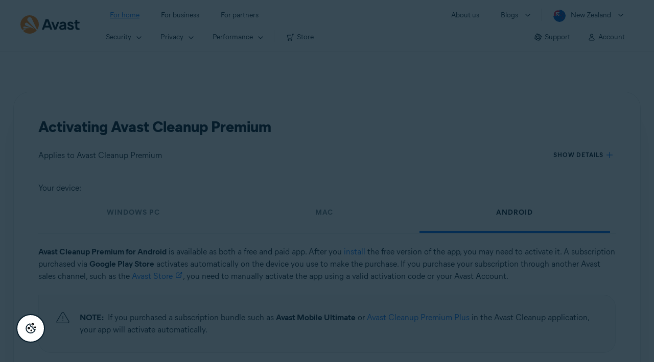

--- FILE ---
content_type: text/html;charset=UTF-8
request_url: https://support.avast.com/en-nz/article/73?option=mobile
body_size: 53734
content:

<!DOCTYPE HTML>
<html lang="en_US" lang="en">
    <head>
<script src="/static/111213/js/perf/stub.js" type="text/javascript"></script><script src="/faces/a4j/g/3_3_3.Finalorg.ajax4jsf.javascript.AjaxScript?rel=1768936312000" type="text/javascript"></script><script src="/jslibrary/1752551382258/ui-sfdc-javascript-impl/SfdcCore.js" type="text/javascript"></script><script src="/jslibrary/1746634855258/sfdc/IframeThirdPartyContextLogging.js" type="text/javascript"></script><script src="/resource/1744102234000/avast_resources/js/jquery-3.6.1.min.js" type="text/javascript"></script><script src="/static/111213/js/picklist4.js" type="text/javascript"></script><script src="/jslibrary/1686615502258/sfdc/VFState.js" type="text/javascript"></script><link class="user" href="/resource/1744102234000/avast_resources/style/avast_css_core.min.css" rel="stylesheet" type="text/css" /><link class="user" href="/resource/1744102234000/avast_resources/style/avast_css_article.min.css" rel="stylesheet" type="text/css" /><link class="user" href="/resource/1748518006000/avast_automation_resources/css/header.css" rel="stylesheet" type="text/css" /><script src="/jslibrary/1647410351258/sfdc/NetworkTracking.js" type="text/javascript"></script><script>try{ NetworkTracking.init('/_ui/networks/tracking/NetworkTrackingServlet', 'network', '066b0000001WOan'); }catch(x){}try{ NetworkTracking.logPageView();}catch(x){}</script><script>(function(UITheme) {
    UITheme.getUITheme = function() { 
        return UserContext.uiTheme;
    };
}(window.UITheme = window.UITheme || {}));</script><meta HTTP-EQUIV="PRAGMA" CONTENT="NO-CACHE" />
<meta HTTP-EQUIV="Expires" content="Mon, 01 Jan 1990 12:00:00 GMT" />

        <link href="/resource/1631772097000/AVAST_fav_icon" rel="icon shortcut" /><span id="j_id0:j_id2:j_id3:j_id6">
       <script data-script-info="CHEQ Cookie Consent -- Brand: Avast -- Script Type: DEV" src="https://nexus.ensighten.com/symantec/avast_web/Bootstrap.js"></script></span>
    
    <script>
        window.sdl = window.sdl || [];

        window.addEventListener("error", function(e){
            sdl.push({
                system: {
                    error: {
                        code: "",
                        message: e.lineno + " (" + e.colno + ") - " + e.message,
                        type: "script",
                        description: e.filename
                    }
                },
                event: "system.error"
            });
        });
    </script>
    <script src="/resource/1744102234000/avast_resources/js/sdl.min.js"></script>
        <title>How to activate Avast Cleanup Premium | Avast</title>

    
    <script src="/resource/1744102234000/avast_resources/js/avast.min.js"></script>
    
    <script src="/resource/1713355349000/QualtricsJSAvast"></script>
    

    <meta content="text/html; charset=UTF-8" http-equiv="Content-Type" />
    <meta content="width=device-width, initial-scale=1.0" name="viewport" />
    <meta content="telephone=no" name="format-detection" />

    <meta content="Instructions to activate Avast Cleanup Premium on Windows PC, Mac, and Android." name="description" />

    
    <meta content="HC-BQFzo6kzQvIaSeSqThgPgILFxvWov4MciSVYc9v0" name="google-site-verification" />

    
    <meta content="Activating Avast Cleanup Premium | Official Avast Support" property="og:title" />
    <meta content="Instructions to activate Avast Cleanup Premium on Windows PC, Mac, and Android." property="og:description" />
    <meta content="/resource/1744102234000/avast_resources/img/avast-logo-social.webp" property="og:image" />

    
        
    <meta content="default-src 'self'; script-src 'self' 'unsafe-eval' 'unsafe-inline' https://static.lightning.force.com/swe34/auraFW/javascript/ZzhjQmRxMXdrdzhvS0RJMG5qQVdxQTdEcXI0cnRHWU0zd2xrUnFaakQxNXc5LjMyMC4y/aura_prod.js https://b.static.lightning.force.com/swe2s.sfdc-cehfhs/auraFW/javascript/VFJhRGxfRlFsN29ySGg2SXFsaUZsQTFLcUUxeUY3ZVB6dE9hR0VheDVpb2cxMy4zMzU1NDQzMi4yNTE2NTgyNA/aura_prod.js https://b.static.lightning.force.com/swe2s.sfdc-cehfhs/auraFW/javascript/THl4S21tS3lfX1VPdk83d1ZYQXI4UUo4d1c2djVyVVc3NTc1a1lKNHV4S3cxMy4zMzU1NDQzMi4yNTE2NTgyNA/aura_prod.js  https://static.lightning.force.com/swe2s.sfdc-cehfhs/auraFW/javascript/c1ItM3NYNWFUOE5oQkUwZk1sYW1vQWg5TGxiTHU3MEQ5RnBMM0VzVXc1cmcxMS4zMjc2OC4z/aura_prod.js https://static.lightning.force.com/swe34.sfdc-cehfhs/auraFW/javascript/c1ItM3NYNWFUOE5oQkUwZk1sYW1vQWg5TGxiTHU3MEQ5RnBMM0VzVXc1cmcxMS4zMjc2OC4z/aura_prod.js https://static.lightning.force.com/swe34.sfdc-cehfhs/auraFW/javascript/eUNJbjV5czdoejBvRlA5OHpDU1dPd1pMVExBQkpJSlVFU29Ba3lmcUNLWlE5LjMyMC4y/aura_prod.js https://znb3hblkjhhpwrz9k-gendigital.siteintercept.qualtrics.com/ https://siteintercept.qualtrics.com/ https://*.salesforceliveagent.com/ https://*.ensighten.com/ https://static3.avast.com/  https://avast.my.site.com/ https://avast.my.salesforce-sites.com/ https://*.avast.com/ https://nortonlifelock.egain.cloud https://*.google-analytics.com   https://*.googletagmanager.com/ https://*.analytics-egain.com/ https://www.gstatic.com/ https://www.google.com     https://enable.customerjourney.com/ https://cdn.cookielaw.org/; object-src 'self' https://*.salesforceliveagent.com https://avast.my.site.com    https://avast.my.salesforce-sites.com https://*.avast.com; style-src 'self' 'unsafe-inline' https://*.salesforceliveagent.com https://avast.my.site.com https://avast.my.salesforce-sites.com https://*.avast.com; img-src 'self' data:  https://avast.file.force.com https://siteintercept.qualtrics.com/ https://*.salesforceliveagent.com https://avast.my.site.com https://avast.my.salesforce-sites.com https://*.avast.com https://cdn.cookielaw.org https://*.google-analytics.com https://*.googletagmanager.com https://www.google.com  https://*.google.com  https://*.google.ad  https://*.google.ae  https://*.google.com.af  https://*.google.com.ag  https://*.google.al  https://*.google.am  https://*.google.co.ao  https://*.google.com.ar  https://*.google.as  https://*.google.at  https://*.google.com.au  https://*.google.az  https://*.google.ba  https://*.google.com.bd  https://*.google.be  https://*.google.bf  https://*.google.bg  https://*.google.com.bh  https://*.google.bi  https://*.google.bj  https://*.google.com.bn  https://*.google.com.bo  https://*.google.com.br  https://*.google.bs  https://*.google.bt  https://*.google.co.bw  https://*.google.by  https://*.google.com.bz  https://*.google.ca  https://*.google.cd  https://*.google.cf  https://*.google.cg  https://*.google.ch  https://*.google.ci  https://*.google.co.ck  https://*.google.cl  https://*.google.cm  https://*.google.cn  https://*.google.com.co  https://*.google.co.cr  https://*.google.com.cu  https://*.google.cv  https://*.google.com.cy  https://*.google.cz  https://*.google.de  https://*.google.dj  https://*.google.dk  https://*.google.dm  https://*.google.com.do  https://*.google.dz  https://*.google.com.ec  https://*.google.ee  https://*.google.com.eg  https://*.google.es  https://*.google.com.et  https://*.google.fi  https://*.google.com.fj  https://*.google.fm  https://*.google.fr  https://*.google.ga  https://*.google.ge  https://*.google.gg  https://*.google.com.gh  https://*.google.com.gi  https://*.google.gl  https://*.google.gm  https://*.google.gr  https://*.google.com.gt  https://*.google.gy  https://*.google.com.hk  https://*.google.hn  https://*.google.hr  https://*.google.ht  https://*.google.hu  https://*.google.co.id  https://*.google.ie  https://*.google.co.il  https://*.google.im  https://*.google.co.in  https://*.google.iq  https://*.google.is  https://*.google.it  https://*.google.je  https://*.google.com.jm  https://*.google.jo  https://*.google.co.jp  https://*.google.co.ke  https://*.google.com.kh  https://*.google.ki  https://*.google.kg  https://*.google.co.kr  https://*.google.com.kw  https://*.google.kz  https://*.google.la  https://*.google.com.lb  https://*.google.li  https://*.google.lk  https://*.google.co.ls  https://*.google.lt  https://*.google.lu  https://*.google.lv  https://*.google.com.ly  https://*.google.co.ma  https://*.google.md  https://*.google.me  https://*.google.mg  https://*.google.mk  https://*.google.ml  https://*.google.com.mm  https://*.google.mn  https://*.google.com.mt  https://*.google.mu  https://*.google.mv  https://*.google.mw  https://*.google.com.mx  https://*.google.com.my  https://*.google.co.mz  https://*.google.com.na  https://*.google.com.ng  https://*.google.com.ni  https://*.google.ne  https://*.google.nl  https://*.google.no  https://*.google.com.np  https://*.google.nr  https://*.google.nu  https://*.google.co.nz  https://*.google.com.om  https://*.google.com.pa  https://*.google.com.pe  https://*.google.com.pg  https://*.google.com.ph  https://*.google.com.pk  https://*.google.pl  https://*.google.pn  https://*.google.com.pr  https://*.google.ps  https://*.google.pt  https://*.google.com.py  https://*.google.com.qa  https://*.google.ro  https://*.google.ru  https://*.google.rw  https://*.google.com.sa  https://*.google.com.sb  https://*.google.sc  https://*.google.se  https://*.google.com.sg  https://*.google.sh  https://*.google.si  https://*.google.sk  https://*.google.com.sl  https://*.google.sn  https://*.google.so  https://*.google.sm  https://*.google.sr  https://*.google.st  https://*.google.com.sv  https://*.google.td  https://*.google.tg  https://*.google.co.th  https://*.google.com.tj  https://*.google.tl  https://*.google.tm  https://*.google.tn  https://*.google.to  https://*.google.com.tr  https://*.google.tt  https://*.google.com.tw  https://*.google.co.tz  https://*.google.com.ua  https://*.google.co.ug  https://*.google.co.uk  https://*.google.com.uy  https://*.google.co.uz  https://*.google.com.vc  https://*.google.co.ve  https://*.google.co.vi  https://*.google.com.vn  https://*.google.vu  https://*.google.ws  https://*.google.rs  https://*.google.co.za  https://*.google.co.zm  https://*.google.co.zw  https://*.google.cat; frame-src 'self' https://www.googletagmanager.com https://gendigital.qualtrics.com https://*.salesforceliveagent.com https://avast.my.site.com https://www.google.com https://avast.my.salesforce-sites.com https://*.avast.com https://*.avg.com https://www.gstatic.com/ https://*.g.doubleclick.net https://*.analytics.google.com https://www.google.com https://*.analytics-egain.com https://*.sandbox.my.salesforce-sites.com https://*.avast.com https://fonts.gstatic.com/;  connect-src 'self' https://siteintercept.qualtrics.com/ https://*.salesforceliveagent.com https://avast.my.site.com https://avast.my.salesforce-sites.com https://*.avast.com https://nortonlifelock.egain.cloud https://cdn.cookielaw.org https://*.ensighten.com https://*.google-analytics.com https://analytics.google.com https://*.analytics.google.com https://*.googletagmanager.com https://*.g.doubleclick.net https://www.google.com https://*.analytics-egain.com https://enable.customerjourney.com/  https://*.google.com https://*.google.ad  https://*.google.ae  https://*.google.com.af  https://*.google.com.ag  https://*.google.al  https://*.google.am  https://*.google.co.ao  https://*.google.com.ar  https://*.google.as  https://*.google.at  https://*.google.com.au  https://*.google.az  https://*.google.ba  https://*.google.com.bd  https://*.google.be  https://*.google.bf  https://*.google.bg  https://*.google.com.bh  https://*.google.bi  https://*.google.bj  https://*.google.com.bn  https://*.google.com.bo  https://*.google.com.br  https://*.google.bs  https://*.google.bt  https://*.google.co.bw  https://*.google.by  https://*.google.com.bz  https://*.google.ca  https://*.google.cd  https://*.google.cf  https://*.google.cg  https://*.google.ch  https://*.google.ci  https://*.google.co.ck  https://*.google.cl  https://*.google.cm  https://*.google.cn  https://*.google.com.co  https://*.google.co.cr  https://*.google.com.cu  https://*.google.cv  https://*.google.com.cy  https://*.google.cz  https://*.google.de  https://*.google.dj  https://*.google.dk  https://*.google.dm  https://*.google.com.do  https://*.google.dz  https://*.google.com.ec  https://*.google.ee  https://*.google.com.eg  https://*.google.es  https://*.google.com.et  https://*.google.fi  https://*.google.com.fj  https://*.google.fm  https://*.google.fr  https://*.google.ga  https://*.google.ge  https://*.google.gg  https://*.google.com.gh  https://*.google.com.gi  https://*.google.gl  https://*.google.gm  https://*.google.gr  https://*.google.com.gt  https://*.google.gy  https://*.google.com.hk  https://*.google.hn  https://*.google.hr  https://*.google.ht  https://*.google.hu  https://*.google.co.id  https://*.google.ie  https://*.google.co.il  https://*.google.im  https://*.google.co.in  https://*.google.iq  https://*.google.is  https://*.google.it  https://*.google.je  https://*.google.com.jm  https://*.google.jo  https://*.google.co.jp  https://*.google.co.ke  https://*.google.com.kh  https://*.google.ki  https://*.google.kg  https://*.google.co.kr  https://*.google.com.kw  https://*.google.kz  https://*.google.la  https://*.google.com.lb  https://*.google.li  https://*.google.lk  https://*.google.co.ls  https://*.google.lt  https://*.google.lu  https://*.google.lv  https://*.google.com.ly  https://*.google.co.ma  https://*.google.md  https://*.google.me  https://*.google.mg  https://*.google.mk  https://*.google.ml  https://*.google.com.mm  https://*.google.mn  https://*.google.com.mt  https://*.google.mu  https://*.google.mv  https://*.google.mw  https://*.google.com.mx  https://*.google.com.my  https://*.google.co.mz  https://*.google.com.na  https://*.google.com.ng  https://*.google.com.ni  https://*.google.ne  https://*.google.nl  https://*.google.no  https://*.google.com.np  https://*.google.nr  https://*.google.nu  https://*.google.co.nz  https://*.google.com.om  https://*.google.com.pa  https://*.google.com.pe  https://*.google.com.pg  https://*.google.com.ph  https://*.google.com.pk  https://*.google.pl  https://*.google.pn  https://*.google.com.pr  https://*.google.ps  https://*.google.pt  https://*.google.com.py  https://*.google.com.qa  https://*.google.ro  https://*.google.ru  https://*.google.rw  https://*.google.com.sa  https://*.google.com.sb  https://*.google.sc  https://*.google.se  https://*.google.com.sg  https://*.google.sh  https://*.google.si  https://*.google.sk  https://*.google.com.sl  https://*.google.sn  https://*.google.so  https://*.google.sm  https://*.google.sr  https://*.google.st  https://*.google.com.sv  https://*.google.td  https://*.google.tg  https://*.google.co.th  https://*.google.com.tj  https://*.google.tl  https://*.google.tm  https://*.google.tn  https://*.google.to  https://*.google.com.tr  https://*.google.tt  https://*.google.com.tw  https://*.google.co.tz  https://*.google.com.ua  https://*.google.co.ug  https://*.google.co.uk  https://*.google.com.uy  https://*.google.co.uz  https://*.google.com.vc  https://*.google.co.ve  https://*.google.co.vi  https://*.google.com.vn  https://*.google.vu  https://*.google.ws  https://*.google.rs  https://*.google.co.za  https://*.google.co.zm  https://*.google.co.zw  https://*.google.cat" http-equiv="Content-Security-Policy" />

    <link href="/resource/1631772097000/AVAST_fav_icon" rel="icon" type="image/svg+xml" />

    <meta content="HDvQENtB3klaadSqitR6HB5oN6t2gzFY-aT5vaRSdkQ" name="google-site-verification" />
        <link href="https://support.avast.com/en-nz/article/activate-cleanup-premium/" rel="canonical" />
                <link href="https://support.avast.com/en-us/article/activate-cleanup-premium/" hreflang="en-us" rel="alternate" />
                <link href="https://support.avast.com/en-ca/article/activate-cleanup-premium/" hreflang="en-ca" rel="alternate" />
                <link href="https://support.avast.com/en-gb/article/activate-cleanup-premium/" hreflang="en-gb" rel="alternate" />
                <link href="https://support.avast.com/en-au/article/activate-cleanup-premium/" hreflang="en-au" rel="alternate" />
                <link href="https://support.avast.com/en-za/article/activate-cleanup-premium/" hreflang="en-za" rel="alternate" />
                <link href="https://support.avast.com/en-ae/article/activate-cleanup-premium/" hreflang="en-ae" rel="alternate" />
                <link href="https://support.avast.com/en-id/article/activate-cleanup-premium/" hreflang="en-id" rel="alternate" />
                <link href="https://support.avast.com/en-in/article/activate-cleanup-premium/" hreflang="en-in" rel="alternate" />
                <link href="https://support.avast.com/en-my/article/activate-cleanup-premium/" hreflang="en-my" rel="alternate" />
                <link href="https://support.avast.com/en-nz/article/activate-cleanup-premium/" hreflang="en-nz" rel="alternate" />
                <link href="https://support.avast.com/en-ph/article/activate-cleanup-premium/" hreflang="en-ph" rel="alternate" />
                <link href="https://support.avast.com/en-sg/article/activate-cleanup-premium/" hreflang="en-sg" rel="alternate" />
                <link href="https://support.avast.com/fr-fr/article/activate-cleanup-premium/" hreflang="fr-fr" rel="alternate" />
                <link href="https://support.avast.com/fr-ca/article/activate-cleanup-premium/" hreflang="fr-ca" rel="alternate" />
                <link href="https://support.avast.com/fr-be/article/activate-cleanup-premium/" hreflang="fr-be" rel="alternate" />
                <link href="https://support.avast.com/fr-ch/article/activate-cleanup-premium/" hreflang="fr-ch" rel="alternate" />
                <link href="https://support.avast.com/cs-cz/article/activate-cleanup-premium/" hreflang="cs-cz" rel="alternate" />
                <link href="https://support.avast.com/cs-sk/article/activate-cleanup-premium/" hreflang="cs-sk" rel="alternate" />
                <link href="https://support.avast.com/de-de/article/activate-cleanup-premium/" hreflang="de-de" rel="alternate" />
                <link href="https://support.avast.com/de-ch/article/activate-cleanup-premium/" hreflang="de-ch" rel="alternate" />
                <link href="https://support.avast.com/es-es/article/activate-cleanup-premium/" hreflang="es-es" rel="alternate" />
                <link href="https://support.avast.com/es-ar/article/activate-cleanup-premium/" hreflang="es-ar" rel="alternate" />
                <link href="https://support.avast.com/es-cl/article/activate-cleanup-premium/" hreflang="es-cl" rel="alternate" />
                <link href="https://support.avast.com/es-co/article/activate-cleanup-premium/" hreflang="es-co" rel="alternate" />
                <link href="https://support.avast.com/es-us/article/activate-cleanup-premium/" hreflang="es-us" rel="alternate" />
                <link href="https://support.avast.com/es-mx/article/activate-cleanup-premium/" hreflang="es-mx" rel="alternate" />
                <link href="https://support.avast.com/it-it/article/activate-cleanup-premium/" hreflang="it-it" rel="alternate" />
                <link href="https://support.avast.com/ru-ru/article/activate-cleanup-premium/" hreflang="ru-ru" rel="alternate" />
                <link href="https://support.avast.com/ru-ua/article/activate-cleanup-premium/" hreflang="ru-ua" rel="alternate" />
                <link href="https://support.avast.com/ru-kz/article/activate-cleanup-premium/" hreflang="ru-kz" rel="alternate" />
                <link href="https://support.avast.com/nl-nl/article/activate-cleanup-premium/" hreflang="nl-nl" rel="alternate" />
                <link href="https://support.avast.com/nl-be/article/activate-cleanup-premium/" hreflang="nl-be" rel="alternate" />
                <link href="https://support.avast.com/pl-pl/article/activate-cleanup-premium/" hreflang="pl-pl" rel="alternate" />
                <link href="https://support.avast.com/pt-br/article/activate-cleanup-premium/" hreflang="pt-br" rel="alternate" />
                <link href="https://support.avast.com/pt-pt/article/activate-cleanup-premium/" hreflang="pt-pt" rel="alternate" />
                <link href="https://support.avast.com/ja-jp/article/activate-cleanup-premium/" hreflang="ja-jp" rel="alternate" />
            <link href="https://support.avast.com/en-us/article/activate-cleanup-premium/" hreflang="x-default" rel="alternate" />

    
    <link crossorigin="anonymous" href="https://www.google-analytics.com/" rel="preconnect" />
    <link crossorigin="anonymous" href="https://www.googletagmanager.com/" rel="preconnect" />

    
    <script>(function (w, d, s, l, i) {            
w[l] = w[l] || []; w[l].push({                
'gtm.start':
                    new Date().getTime(), event: 'gtm.js'            
}); var f = d.getElementsByTagName(s)[0],
                j = d.createElement(s), dl = l != 'dataLayer' ? '&l=' + l : ''; j.async = true; j.src =
                    'https://www.googletagmanager.com/gtm.js?id=' + i + dl; f.parentNode.insertBefore(j, f);
        })(window, document, 'script', 'sdl', 'GTM-WPC6R3K');</script>
    

    <script>
        sdl.push({
            session: {
                countryCode: "NZ",
                secChUa: function () { return navigator.userAgentData !== undefined && navigator.userAgentData.brands.length > 0 ? navigator.userAgentData.brands : [] }(),
                platform: 'MAC_OS',
                mobile: 'false'
            },
            server: {
                provider: "Salesforce",
                platform: "web",
                env: "prod",
                dataCenter: "-",
                sdlVersion: "2021-05-05/v1"
            },
        });

        var a = new URLSearchParams(window.location.search)

        const kbParams = (function (data) {

            var result = 'no categories selected';
            try {

                if (Array.isArray(data) === false || data.length === 0) return ''; // Check if the received data is in array and if 
                const resultObj = {
                    'xm_journey': 'N/A',
                    'product': 'N/A',
                    'article_type': 'N/A',
                    'user_group': 'N/A'
                }; // default

                const dataCategories = {
                    'xm_journey': [],
                    'product': [],
                    'article_type': [],
                    'user_group': []
                }
                data.forEach(category => {

                    if (category.length < 2) return; // Ignore if first element is not 'Data Categories' or the array length is less
                    const key = category[0].toLowerCase().replace(/\s+/g, '_'); // Format key
                    category.shift()
                    dataCategories[key].push(category)
                });


                for (var cat in dataCategories) {

                    var firstCategory = ''
                    var br = 1
                    dataCategories[cat].forEach(dataCategory => {
                        if (br === 0) return
                        if (dataCategory.length === 1 || dataCategory.length === 2) {
                            if (dataCategory.length == 2) {
                                if (!firstCategory || (firstCategory && dataCategory[0].indexOf(firstCategory) > -1)) {
                                    resultObj[cat] = dataCategory.join(' > ')
                                    br = 0
                                }
                            } else {
                                firstCategory = dataCategory[0]
                                resultObj[cat] = dataCategory[0]
                            }
                        }

                    })
                }

                result = resultObj['xm_journey'] + '--' + resultObj['product'] + '--' + resultObj['article_type'] + '--' + resultObj['user_group'];
                return result;
            } catch (err) {
                return 'categorization failed'
            }


        })([['Product', 'Performance Optimization', 'CleanUp/TuneUp'], ['XM Journey', 'Onboard & Use', 'Download and Install'], ['Article Type', 'Instructional', 'Activation']])


        sdl.push({
            event: "screen",
            screen: {
                location: {
                    url: window.location.search ? function (a) {
                        for (var b = ["ASWPARAM", "aswparam", "_ga"], c = 0; c < b.length; c++) a["delete"](b[c]);
                        return window.location.host + window.location.pathname + "?" + a.toString()
                    }(a) : window.location.host + window.location.pathname,
                    woParams: window.location.host + window.location.pathname,
                    protocol: window.location.protocol.replace(":", ""),
                    path: window.location.pathname,
                    hostname: 'support.avast.com',
                    hash: window.location.hash,
                    params: window.location.search ? Object.fromEntries(a) : {}
                },
                locale: 'en-nz',
                screenCategory: 'support',
                title: document.title,
                type: 'support Article'.toLowerCase(),
                name: 'activate-cleanup-premium',
                lineOfBusiness: 'Consumer',
                screenId: '',
                kbCategories: {
                        brand: ''.includes(';')
                            ? ''.split(';').map(p => p.trim())
                            : [''],
                        userjourney: '',
                        platforms: ''.includes(';')
                            ? ''.split(';').map(p => p.trim())
                            : [''],
                        subscription: ''.includes(';')
                            ? ''.split(';').map(p => p.trim())
                            : [''],
                        "categories": kbParams
                }
            }
        });
        if (true) {
            function removeUnwantedParamsFromLink(a) {
                var b = window.location.hash,
                    c = new URL(a),
                    d = new URLSearchParams(c.search),
                    e = ["ASWPARAM", "aswparam", "_ga"];
                c.search = "";
                for (var f = c.toString().split("#")[0], g = 0; g < e.length; g++) d["delete"](e[g]);
                return f + "?" + d.toString() + b
            }

            window.addEventListener('DOMContentLoaded', (event) => {
                var elements = document.querySelectorAll('a.dl.external-link');
                for (var i = 0; i < elements.length; i++) {
                    elements[i].addEventListener('click', function (event) {
                        sdl.push({
                            "user": {
                                "download": {
                                    "products": [
                                        {
                                            campaign: '',
                                            campaignMarker: '',
                                            sku: '',
                                            maintenance: 0,
                                            seats: 1,
                                            quantity: 1,
                                            currencyCode: "USD",
                                            category: "Consumer",
                                            price: 0,
                                            tax: 0,
                                            brand: "avast",
                                            link: removeUnwantedParamsFromLink(event.target.href),
                                            offerType: "download",
                                            localPrice: 0,
                                            localTax: 0
                                        }
                                    ]
                                }
                            },
                            "event": "user.download.products"
                        });
                    });
                }
            });
        }
    </script>

    
    <script>
    /*! Declare GTM dataLayer */
    window.dataLayer = window.dataLayer || [];
    /*! Dimensions to dataLayer */
    dataLayer.push({
        'contentLocale': 'en-nz', // Replace with correct language locale
        'pageName': 'Avast Support',
        'contentGroup': '(other)',
  "articleProductCategory" : [ "Avast Cleanup Premium", "Avast Cleanup for Mac", "Avast Cleanup for Android" ],
  "articleType" : [ "Basic Usage", "Subscription and Purchase" ]

    });
    </script>
        
    
    <script>(function(w,d,s,l,i){w[l]=w[l]||[];w[l].push({'gtm.start':
    new Date().getTime(),event:'gtm.js'});var f=d.getElementsByTagName(s)[0],
    j=d.createElement(s),dl=l!='dataLayer'?'&l='+l:'';j.async=true;j.src=
    'https://www.googletagmanager.com/gtm.js?id='+i+dl;f.parentNode.insertBefore(j,f);
    })(window,document,'script','dataLayer','GTM-K6Z7XWM');</script>
    

    <script type="application/ld+json">
        {
            "@context": "https://schema.org",
            "@type": "Organization",
            "url": "https://www.avast.com/",
            "logo": "/resource/1744102234000/avast_resources/img/avast-logo-social.webp"
        }
    </script>
     <body>
          <div id="ZN_b3HblKJHhPwrz9k"></div>
    </body>
        
        <link crossorigin="anonymous" href="https://static.avast.com" rel="preconnect" />
        
        <script src="/resource/1744102234000/avast_resources/js/article-scripts.min.js"></script>
    </head>
    <body class="en-nz first-menu-for-home">
<form id="j_id0:j_id40" name="j_id0:j_id40" method="post" action="/avast_article" enctype="application/x-www-form-urlencoded">
<input type="hidden" name="j_id0:j_id40" value="j_id0:j_id40" />
<script id="j_id0:j_id40:j_id41" type="text/javascript">anchorToCtrl=function(anchorParam){A4J.AJAX.Submit('j_id0:j_id40',null,{'similarityGroupingId':'j_id0:j_id40:j_id41','oncomplete':function(request,event,data){hideLoadingbarOnBackendIsDone();},'parameters':{'anchorParam':(typeof anchorParam!='undefined'&&anchorParam!=null)?anchorParam:'','j_id0:j_id40:j_id41':'j_id0:j_id40:j_id41'} } )};
</script><span id="j_id0:j_id40:dummyPanel"></span><div id="j_id0:j_id40:j_id502"></div>
</form><span id="ajax-view-state-page-container" style="display: none"><span id="ajax-view-state" style="display: none"><input type="hidden"  id="com.salesforce.visualforce.ViewState" name="com.salesforce.visualforce.ViewState" value="i:AAAAWXsidCI6IjAwRGIwMDAwMDAwWjNTZiIsInYiOiIwMkcwTjAwMDAwMExYYUwiLCJhIjoidmZlbmNyeXB0aW9ua2V5IiwidSI6IjAwNWIwMDAwMDA2cXBMTyJ9v2GJKKAmma7KWqFng2qezTRi/3niJZ53csdkXgAAAZvo5kZa+zY+mHTv1yRHwHvIfxoxBIAf9X3TwchyCmPkOHKG+wbwr9WSK0hO2jiiio0wJsE5INeQX4Ou++7VtlVgE/xVXOlJGNrReOnh5kujlPYf1RHHsdryCKEcFbbidrUxAzOfypvpXzpobdLu11N+uSCVexWV+EIpXfXYdC4aYLeuyo5jmccSHDX60BssJqFLErefcG2E8WRZpDpfpB37hgI8/eyVJGwxfhEiUYJfvxv3vcKVOHv7QbOc0y3rgZq29STgCwi2sElG+vwcc6+SP5Tc3/TGk1vewd81ddb98ppidkqL7HvW8GIsCLsxifxkKqeuHtLpMxLaud6RnjlabDowPXH7A3viSygUB9m8z8luefCpDFPqnFH2DJT7lSR9cmVlHGCuZxu/Qh4nLUbF1BX+aWbdvx2fM4LJMrLyc1yVwFGXpn+cLPIgt2fCYGudxv95UMRaoVvQInClBTEVyGENG6s4J6+UqEv29LtMx7OiK+ay+iCFCzzV+7DQaqPGwC1CWoZaOCtFRDqVrBW1hyl5tGJIzguWZHaKBh6vMmh0o9omKYnCd7/f08iYbi6Y2J0oGKDwYs4qoH4tkFTyY6H8a4WohEJsqSVy3e5dcLdsKjFDmr/[base64]/8lt8a1bVDKWrByn+U/H73z4bN/cvYi5Je9Dh0eyfEvpTy4lXc8Z2PraJfYoXtumojvplepjpR3n2dBk45EcFuCdY1UdPK2l1dYUlEdzJtuO8+fkJaKLIEhGYnODG3QaqAs5R/YJU4OOf0qxCnvc0hq1XFJczrU5O8B0dvFKqmurIH+VdeW7o2j7hvyrio/1bMbV/+coXNTBm9PQJtKFySaTJppV7LlMTxJmmWto5npdmF2eLLaHKKhAJzTScQ8zL/4fYTvpEF9qmTtGwKE1C7akQUd3Z/8xFpUn5viQyD0OqidqniXTmGCeSge33hsSnC26OELYrEcJJOv07UCPMTBcYwl8CKHiXac3Lsv9WsnZnj8v5V0Eao5ulPl3Zkp8RC186YE2QSl/J69Vim6In9fyQ55krZy3CeEToA2hG31livPILTB0ZtepYqUDFF9P9k9MybbAOezQGAci3vSZMBnxnv/5urxHEMOn15Uxzd2XpAqlFyUTJcZUK3oZLEXlDHDCSX0LSNTvyxOPeUCi4IXErL0PqnWZIFA1dPugDClH3aQwlLfBJm913az4QIc/CbZLlLgGAdW2KamOqNZsNEARwZLRPno5O8V1HK6VPoXZUSGPKGfpR0HA9d8vDNjw8shc0U5uyPL0xks3KN3RRUX7rh8vHBIZkn/Z1apvDqP9fV6AE5I2S0A0gJnBG19jaapMnTDydVB4/vwdO7kwX8UR592yjRyX/A8/SoCCK/x/kcEM1aKW3auYM0l0vmn8oTFNXg6E/wIadn23lLGPs2bdHiYNNPpeoAplHqHu3wfVajY0e1R+TGqej8mZsuANs3Dv2W6iInPUITAKV9JtGr8OnusnDWxxuJRzAlc9Eb1IlzZeoyp3a+sqE67sk1hD61egsPA7IpXsT3BUk4khyIc3u5+nj+ySjklAVnvaA9M1E9ygFOWDpTmVwEuq728GnafBOjF9nH/ATJAKrKr+knfvurpvUPmhOhyoys1VD3kHqks4pEKV59BtwKy6dhpvz2/Uo11aTC5/pSulMRSxg/[base64]/2nlgv2RvQUpXPmuOlL9EH/RsV2UNJz66HE6J1ntjAiPrh6qjlNHivLeXSej1xLSNyyZlaS1lZH2AdxDXFsiCrlKxa89JcTgQpfbAONVHjWU4dnud7MUZ5Q7IQLqWH3CDigQD4Xg3YQGBsFzHhNFdx4QPad5TX3a34aDdG/3PciKJ9j7JIeyh3piEdESXVtYsJHhEg7aOhj1AqqQnodIC8vkNbEyLVOYSwAFV8aGy02uLHp5X9aQtQvwfBFwCVR7yjHNEiGbx31P8leIa7dMALKf60AEv9kWRKQHr4DTtBkrAPZMqDsjCkMoHUoe+RK1T3wJuwDHYk5FWLcDeVhvXGMUDWl4aU/5JQV/2ioLxJAAYVsN4YWoA/CiMWb3hc3RP4RXwLmm9HY/2fqGvFS0Ow8wkn/BJhhoAWos3Lbe5fZ6B0PKPi0HeRgyJQLWGbRVBRW7RlxLHo6YZVF1PATkLdS/y4hfQuIcygVbpxvqhixNJ0CGkc+UqwUsDxcb/pzXsPAiwhXuPnp6T9i38jIvDmM7muS709ypjTwQAonkBis8h5sLYJuDo4Nxka9eCCviUO9fqT16FZVEMVVzfK9wMIgRK+IvnB8dvqalG9g9yfEMRmqyEfupCc651G/ZSkOJ7FX3QuTHbqjOzwvSowZNQwrOn/e5Xmr8ZkXnH1VqsrL2Kwb3QH9DG4fpVw2jucPx29gutq7nV4fc/RfZetPr7v1ebnbmLl92VtPgzOLD/O5My6E8347L02xyqbKCARgrUr9NBWb7Z8+oYMB5kBHiYiVngeEWQWgrEXxFL2cRRE6yYwSZ9rVyBSRvR69k6XGn2Vx2c2Y8kpPOMHZRcSDWWq2kyCbHa8Cx/SYRWRwECsv9vrLQNqCy7+HfQlzMNBDwfBupj7H/b0GWbdpI6KM7+2ghj1F5LUl+V2J05T449Rd3SzC5dE5gCPyxRDgNTx4t43Dx0IfXRQKwUCwYQtD2wAiu/1hDFiM6VaxKWbQbZxAEsKbgL1ovSdX0JBQ1/AjJF48vATUnD8HdvhKZQu1EXPXgFCvh+rtHtP/8FzkSOSODjLdn5PKA4MhaTd5Eet6AGKWofAMX91WDhyucqULQfSwogZDw+9ulVX2uDFQLC3dQuYEKapYvnkBe1cVZeF7izpof0zU5xiGRLCBA9klzwU1mVo+exyZXxi9GSL1Lk/uzyXXTVgdI8Rmoaqkf/WF/KRZAq6Tcu98kkG3HX+9pPPx3SD0IABW5jw/TaooA075H9szl4YD2n5xgvoEVj1JWdeiQTV747B6NyfDPXltpstQ0BfwF/GmaaYPfBksXnnGQeaWDmB7zHB61EJgTennWAezK3IAPbnzVOnDbHVqV6UG8yUGhX3l+cGk7mTrIXhVTc5v0Mym4bT4Kahdb+C/uG1Z1Rp/vWIy+Dpcot4ZwDKImAOpgdsVvWXsHLPDLyoSpv4vRZuv0R0WvrDZ/R9E6rXYdZjaE5QnMfsb9OXwxtHhE44HQd146qY4wJEk0N+7yDwJXTnLB4XOXEGIaaY83LpBT28Cx8VkSDC4wEmhMvgraz2NxAX9x3uHNoKcyiGptgNkid92NqWV/Q/h2EYDJpnYBLUUg97h7SGmZ4Ueh1sukrQpPAPjd+PcpwfrsX150ytLCizLGzrz8NfqNWqZud85VJQERU/V3a2mfKMuYVpAoJcnWTMzm/QOOCyLbvI2euSQra+vJJwiput02gzNNJu7hbuXPSoXpYhLOTqkynAvD9BgRiAdOtmyKjHjaXFYu8L9esSkxkVvauyeQ7KczDZ/mU6BMmuJ5T9C6UVD7VlyfV2lm9DAMKT9OWVeb4Lk0bR60fWcOiw64U3S2OhMIDKxr3QSFj2/[base64]/C23x5DdyhjKzDpsoMB7YNX4yOpENXmKIJvuPnryR6/EgosU9rCJSi2xtpZCwyBJ2Ng3IQLPccH7lPtwWlTIYXbhDot274ToIreWqIegXl8g4MD4dlvGaA+3c3CHFTsLs4e8zvRXdf5gFY8Ljk2lIalAXOhmLOYGbNodMZKZRoNWR/N+SH6wAnqukUwzsWpaupEQQ0Wb7c6OsrjH/6I9qMnpNwq4KgURz67WcrjzOOXn9h8m7mzVolAAy3Ag/owg7RbORiM6ZR/vTKbLB2AGuvUhaBWbFSlGjs0g/ixpE92gcI8MeVSDqMHdHHLElktzo2GQ0PJgVMIzTTUG0kDTmY9fEAhWTkk+yJsvENBw5GDkAuQhVo6sNsu7bdktUOT/HnwGDZgUHY2NT0vy24GV4La01cG6DYOiTp2bw4PVil6knpLFs9sLxppfAMDLTYj7kTm+oE6vRdIp6f5QIz7vNKumumllM3OqJ5OkZwuJav0NQKWkoc6DJDzH2x+5guq4wtgR7WkaFgGHexK6+yxbtB0gI4+hiC/t1FDyWgdJvs/ESrFqSxyVYRJUMaZsl9E5ox7dBBrKCU8Tw+BCVsM1o2YDVXOxcsfSvS25YXI+TQwyOsURfE03wk/ShBVEJdsH7Zou+XubgU7+8i3QiKkZOX4+XIXSor9MpVKd0IxhT88FpF/bC1rU0WTsiOkR2IEO4Q+41cuB0sQ6zy0MNrwitT8KfLmqJBL2lFlntz/4p9blCXnBU2MHWN0c9hXqQDSZFBXwJye8+UpIi8wwv+EyxOHovSwqq4WebsBQr9ve+uP2mj2O6olhnQB9Wp7nheGIOBUyKsZhRaDVoBQ2AsFAEUUfBIBVHHqCSPu9dbZ/OKqYI5GCTX1FIVhZCiqpNOCu+06tNxtr9RrtXhVm4pa9gzowisxaxtQZTcd31IaGKcyLLUJgwU9pCRsGNgFVXq6by4LYQxve7AqwV1ccz8k9bgnEqmdiKPDH9rQqRWqfW98RPc5nXz+x/DwDhLZayQIBD6cruRjBUMUfTNbWifTMGcRKZ1pBwzwadANeF7Wlo5eNU5Qg2NymPDUtLqfkDEy4X7+77I9iQUu/QQ4epQdFsW5i2J/51vKAUkfwPzjkfAQh4LKGQbvkeX+p4pzR4FMelo6JXMiPZcFvNJcq30KUIqxoPnc925ZQGSqRNcOvrwwhc1d6DpMBbRhhs0LpUGRlYeeRUrDCF2uwU1KYeKqUTfVrlwNPBP/F9R++WkfShPAzV6HP+XjQQ/T2qyKWcKSOmj6+u8zkb5Vy+TeXk7H8a14gZ0o3aLO35UZwwCJODr9UdlfKrFnBY7A319xnLxDxoW+LCFFXCSBa2+Al8qXuIektdZeJe6Xf00MRE0skdFH0D/+ijvIsej3mh8dS7WMFdnOkZP8wXQ/tItPSzK2wtOSqqZRYQk9SA+v76GjWyhOvJFzIx1Y46yaD9ti2mX5cRu48XpUODdGDHahpcJjbAIUxav2oH0K31dksxmUR5WIhXk7JzH8cG/P7Er6sX+a2330FXMCvFNdnrOy0gGTl1FJ+I6zGJc1pMknBngdNepDzQJHzoSb3u8aIaxik7wrkVq8ngm/sNb8ieYhXmu1cVxUBaSqOdAx6Akeqps7f7oZ4oMFN3VMULrmt4Axf+x9dhdQU5xGQW5hazAvBrACnZgTk9umH/7bJGPD5GSqAzx/ISBV6hBKB4e8NJjGJyJ/DlRtnRdC+bgIm2xC1H9pR7jdk00E4nssMQkhGqgBHsEfpk0zoIXmg9YGVVfUWxQPrI327ZlNLSQa7PzgFdHVEFv/I/Q+5f6juWwt3w47dbNi3iBcityicIbf8yZpmOAYLC0CXDMcvsNe8JvSdGAEfS5kjx+l9Otf7sClB5u6T8uUc9JayjzCvKDuI6ytD7TE8uuycvPg3fCLOt9L3JnRyV5uMojkZ7vGo7t4mlHn9FRJsUe0GN38yRHuoPmX1AYjd8fku6T4CFEu/qQhen0vpkwUZlfm+rtgCr6k3q1TaotwtgG3QYrxd4mwq4RCYyeHvQex6OBDdJhe4jcery/JTGZ1aPRuEdwCc4OlAAuY+CwStlnGQfxbUdWh0bCo3znxuU+easZsGYjF6yAFLASEc13W8MR3/5dHL0XeNNnbgNZKLb/nCF5mgjiemd3rPhg1wC37wXJbDLT60AX+QzAoByO3/nwdJE2QfK7YcbH+Z6OQJceC8Cq57qfdz8NtNGJNU/Vk2+8bjVqpIi8Pjhd36wkSFIMInxDQtI/[base64]/PhjIHx3s+534qi5babO3gcveNmpOXefYc1CICuyfkSDae18Onpzh8yUpp7TY5M/07pZcH5zGreWblXJxNDMkRa7p3rJteaurPpi+GDY4fEw4JBor0br+J7tU2Q0GDn0Z1taU9ycPcFjM0A4VG/Cy5+Pbu+qTu+zogycEjwkMmq2oqwD97IAPIExE0ZZnKTNmT7yz/9xmBx4u3X0pImDMbXQaiLidcVOS8plc73ZluRv35aypeBwbo6nHtZa9Uyd8yaSGN9NawDuuHxiTc0NImVQ24+VlutIIV58/h8dyrJe+h6ujfXO+yjcpxqdCIaldsjbM7JWPMBU/JzqBZGWKIq2oOqr2IzBZ2/0oqXUYdPSIB7lEj+1QLoBzRFyHpMquArOOwe+Tulq4Ct4ysEEmQ8dvydYNZhaL3xDlEg4SwfWWI3NT8Q3rXFGGXwPsjFnglv6w7TaUGYBQoHiLxOWx7VrySiSBZJTs+eUFVvc8pD0AvidqSdFDM6S6Jc0lLX/qGX0N4bzCoXkwTmL0NpNNIai3H924KYqxrMnPGecZfG6NeR+i8RWsN4Q+jgQvgLJ7guzWBsSBkcQq1RK6JJ71QEYm2rzOIRVS4KiySVmiawpO3/siOZJ9DrFuEdTq3SB3qKmMVUMJTFUxVuSOVXofhxSNxywWaE1X6vye7yrowPbnf2181GObAmHl8LZWLk8N88CYDB00Q6QWfhFXe5qAdzzcAqbewq2Vl4GesWD/s8WJ6GlyeCpwAwoV2F3kq1dwjModRNuoxlPBKVLhJeVAoEN4F/P9O7O91waCNh39MZqAL1B2CFaE/sRjoO76vJYIEitxqcuvAwn6o9kKKOiicOjGG7LZymHEln9CXkrTxqNy8C7PSthsAYxHQ/P+g/mqI/DdoGSCQpi4DC/3i6WKEaN/VFSXH6Pykxqw9A1i2KLPDNs8LaGiEuNoWCydeZ2fc9rw9t+UL1wFjhb2ujgtoDJO5iJRNmHHesgOSx6g+tgdY8lOkwVdC+1eUqthXA//Ye362uEt8SXQKxWYlTtlzfpox7coX7Iosp/WXbV3rS3U1wmEIVbRNGdMRG5cni+m5W/8lrXt99hNoS/cvzHXcyNkYfid02r5e1AFPgAqmO/3cJafx/UZpjlGa/ucrY9+oi4DeFkRDuyOj2rpJ2O+hV85LHtet4Gn+LMdmawMulv1Ux3QofIcp/MwDgS1iTxDqPlxGZI2jUFMSl2sSQOJ+DxL/u0fGGALjVHZEDkjUPrhGEGA/LvPjAEj+K/ua0y3F96AKWIqpx8ZnO5J/eXKXXhtdClL+IF+zGJmLfq0F9mNBl1bNb1+P7nF7TLA1KooHs+A5hi037ZD0yxF/iMwbdu7d9UDld1n9LIY2vccNPqqYSC5dgMal6ySNYImSccPFDxCkvB4FuqYidZOt7Xj4jrNSAVhiNdmzok7AcoC9BcR+FWaT05M94HPPFtzjiPDUUTZ0RuuViL7s6nxXEB75CQGBGWKbzrQFMZrRhYluUuKFzeiuhmqFJgmginm6AxWf/IWXfVGyiOfPC/fzxwxT78Tx9Q9rHN30u3Uy7l0/W9b43qteeqmlXYYFbTv/[base64]/IFrwiVKHRssjSVEIUJDEnQjoUbIu8GCybSarae2+2/EJ17xMreKYa9gurdjUKAYWFlxUuRjsfBwh+ZJfiGcVnqZVwxjgoNTDehSfU0cTjwG9z3eAoo+SHVhohBb7OxpKVvvsltsCAOuw4x/[base64]/OikaFiSnEQsc+5HlqBTenDG8QK6/9AF+axjYX2jFUi/CP9rckTA3jCTGbWsID290ojhC/mX2/0sT/UjEXVROJl1yrS8CJVqCC2JRDUkVishkkeKmatMtr5+/4dmGBAJ0yE6wnpoVi2GP/84gbcjoBNBxdI4lBJT+9jJ3tx3bwETiuDjfhwWu1rBsTadSiSUoBsxhYlbInSNI3+L7l3/XvsafyC6bQVt0Yhw7KacYu3UdB8yCcJgVdm8Arsfy1/2VFAYLOOoiiyaBpEwSLWCtQPR5zGkzat1IJpXxtXA9myRLtiTHC5vfZQaqQgpO8e8Bmlo23iWVdvDaVfzF+ZrR/iFwu02c7+F6yoJfKW3ActBmLikzvUDR1GyjCI+eEArxH73qOHQzYPKIh3yLlZwfFz3GbtSXAURIYJiGOqQK/[base64]/JwGOwKY4r3rCN/DEu2q2Cc6SLCUJ0MJVV0SStXBnZvoQ4sRnigeJ48bnjVlcJX+L7De6tyw/pcDMQ9Sqs3Y0CjINEXGmPNwoc185s/ZQ1axtCDXNdPY+onRM5LRuflmfiACB7UwJV6ABDW+kcfrQzbAnowIjzjQOvB9VyLNBFTEXk5zW7pOjcy6EsoKJ9YyxLZzLy+LapuhusOYh2F5+lNMrDh0tc29qC/B1bOGoNJpmkmXyxfAPe4k7eplEClF3/QgPGcve+n90Bcq1f3WH61gawm5pYQuB81Tc19HYzC5GK4rIZqlwh86OOKk6S0g6V51U45rvsimKS5R4ei/[base64]/sXzd3oNsdrxsEtCxzKr6CQzuUNCEW2LCw63bkXN/0QB5rqYoUET+XGbTPnND+LFLH9OtsY2zDh6QQxuCzIo+ryblZRlIbsLkZGfTRGt2BUzOjXBSS1LDhiGZbirV3ofyh/8qujodeZm8W761ObrsE4DscvDVI4TdV34xYnZAVRhPAXicYySQhKGGkvpXTYlsMSrzvri9BYYTKyW43SzYVIURUMdL2k6I8jKKDS76v54WN4u31QXxRmcXfk8l8Hwyk/QeCFXtK+X3JcEP+lYaZ5jBRRGpA3NRuFlCoHJCJ9GWDQ+xW5vd+Ne3Ok/UQTqoHUmrw+MLFOcBu2g7AflslLxPNekc48g0ZdVnwm5hgG5yEhaYx6AXpoF0QbjJd63L/P1vcmh3s1R+bKx7Ub51GuYz9bZ9hVDq4o5Ak0lqS2xFS507xsquDIX1nkmcZJ9/AYoNCvCZldyjpR1dumsM61+rpHqGMZV+hkb8Na9hmnt9H+o/9PMpTDMIJi7kF2MLlEy1TTsY1YxHx4JV91iFvxoHpfFRwW2RkaAOXazk/5MP3GWg5zQGZC2M9d5Dp12YFiT7Ub4HC62w2mY9cX2YTm3DbJK9Bj5noYoLKGzUKBFzMWvdoTA1w3SIo4SRYM/F82yIwXBjB6DDSD5e/uAJzdbxy0HIvByyL9l846GK1b92uFLM7Rjx9ORsT4UONoqsQZyDzoaB9dGy8CXFe2psK2f+3SEhDM+8il/hu/[base64]/kwVaSi/3EoUEwopquxrOZ7hw5I6Ibbft4bWBSK8JmgoV1WN++uBhypZeDYPEJLrkCVgAAuleCaaTbDATSu11ByoXr5wpV3TvA9/Hnvlb+VGoGD7cJNf1tpIqdL4DNa9qeB7NHU/wKhNxC/M8k/L3Kire2rihdo80zxYw5/VwfkPocmztlNs4iGztKN537szQKOexTiqFi+EBVWrnMTkBxuZnn0yZMprbCH0wM43YMPluzH68D9MR4iace1ol2X9GGwn2td+pTH51hC6yHY+gk6VEG+LPqV9O8xPHwwdYa3Io9snGXBwTNHS/OJvFRTTRBnXPnauwQ8FZX1nXMMIGbV+xxut7N66Z/Hqg6CCD1WaHBH/1E9tivxEBEnFgq/[base64]/TS+o0eiDvn066sheK5fJRHuUbta6dPYdjuvFn+M55PBzpoIpn43b38Jh7SRC8eAqibmbXlyYqA+mJxIqkokacZFCxvohmFCr5DvZXCTJgfZGZVV3a9DZkEFqLqTLOeaGISQsp0xgLmgp6To/BPoh8bmgKVtmdnNGT8E2AMIw7G7MjkX5lWM0EfmhG8DMyUY34W+W/XTctC/euONcH0bAgOWOpkE+V9B6VSg/IyOdLAdZt0aNtEFqH6RYIoDgdgON4xRgQSxhmvwY7sOSVE2XT787b4LpI7Kb+Lqvv7f/QDx/a7BHfB/8QRr6cMFEju/6UTCduePcEWxYxrV99/sXPCNauZVtKbBYNCZO6oTcoBhGGu8qanFA9je/TE40H0GkKrFkmMAOOeSu0RU/sicfMLcMqMhyBmN92ZFwxmmLWtqaGHgzUfjM8JFQ6w/okcB0Ij0TxPKSJRjQmARojIcPnmTQYBgfpt8YI39vizhH3CrkUtU9Pn72UlYfITxyadUWGTWifhgGlg6WGo9igiQJWFp4rKmS8BU00Rpw/KXPx2+mqrIMstYV2oGeUv9y634cgrWpS4fy3sP22VQ2hcgwklwYXvEL2ioou3yHMfp2tOGWgSS021LKZK7YpAQsZaotUZyfg2eK1SCE5Q87ch/+W831aOT/pXCCbOCQJmtFSzjixjsTFXN3dWcp9dDwf6MYG9PgV29lw1LArwpJigRPtOo2ocgzuezAxreCsAVIUqq6dLiQiOxQuR/7fwMzzdJC5HC9CNnjO3sF/g8+doNNDNW6/e6UxeVa5dkW+0GxdCrrWWeBfv6yS8rbOwNL061Uy0ghi0Fc1OyAs9f7kVyjAgXstJKWM4rRTcn2Om7ZGmids0AIiyaYOg+GtDUCo3ZrUWo0mXa/qhMgsG7klMMuJq1rN9iBn9DqQH6zRjzkOYb/bhG7NRC8TVQmNXDa8k8pc2La5xxXRnG0agfZvV0HQENKd6xVsAU1HT8CD6kc2ctaOket54NwSBwdX3SyRog0HErpAH72EE2k8vCMzmSQ4wWk34crW8IP2qHHpfhIV1xd1YnPtDec1zAM4D3iHrFL5fbcQtltC4LOz7VyjIp/kviH9MRnP+6ukGPwctx/IAlniGof35mE+s3hRDGNpy9YDvjdwNfklpHPy67aB/hwkqx6n4mWsGgsqWPN25Getz6u7r2MUZZgplxn34emxm5FTUTsR9MFPRRZe5Q0vo6mOItAITGxNf1XYhCzWbgVqC9kD8Z5JGtYb+7KPfC0RXztK6IB4Cwp6TK+8iVTZhBvgJf3eP8z/EuaPlJgUq5kWlMrnkF87QGmUkq/ZDorimb85BCkKTV4U8RSx8aiN1+JTC5eaIhpQbCrDDxwHPtFpOHYNd62iO3XNkxu1WZu6GmAAXWIt98ZqB1RsgZcz5fN/XzXycL6tcC2invnetTtWSIkk2uQA8QHJ2oorAfBTgurNriM+BRkeZpV1cW+Kk8j3HJBm63fy8RJQwvOhSPL7BoOmyUwwYQsLbw7opi4nRVWojSJGX6fgEa5tcLggVlAhyhImkmE4xB/yp5iujG+SJwzlOo7t5pJRLaSc/3XU5tmxTwOtd8VHBCnBRkx5XrY9jlvAZVKhNaYIwpxvsBPB7PGbzXVF2qVEzswEUTtMeFefbu821cEaGxugojoDasgiCV3G2jgw/LLpBZ5uGaoN5UU1YiQiTiHpQmwrLDaAljprqpzq0OesrrOg1po02KZTpakfLWOAt2qg65B0qJ7oens0I3+08w4mO5qf+VrQIVBHv9wy0c+3iSUUX4QiJp3T7dV1yx6s7QmGs+HuRUGivt9Pwu1r4s18bbS9sdWD4z0fShL12l7otYZON4PKUTsi3Lpeavuszm/2Im6Ta5Zijsb7n34y3o5SYcJ104CXaebO6nUkttRCnm4XCy0HBnwCFCERtU4L1Npbu2/gPu8MjTaBR0IHFAnXdBXmN6lSaGEt4ciZFWCG/ue2FgP0Wpov2SWrJ11vgtEjK5htOuf3F5J8M3SBwSoq+QyPaM7oeDS/Y9DQU1Cd/LWNHD+Eb8+0liM5oErL8u7EqCcFyjQS1/Cp2gO3ErlXJlbwG4v86/[base64]/tFORYedx9zFUoEZSRK+iTxY00oXTDAswgOWPSKsIVWnUBZNiVYqu0vWoUx9D25IySBYAb9P8hPqJKlfM8N1ndWPKwpWAo/UWhBXqz0M0uq7FRQ0KCf2fTPokniHsH692W6sJOjKkiIcsjOeseZHqoXDHbpHIXghoTxaLor5+VByWTYbs+3Hck+UObRo9rZ+u+Bymvq1vET+sv9m3ZRigzksGdqIOZ5/Vo4s6jLshpWIxNLd4mZQYV4E48zy+UFrh2f+BTPe8Djl2Ust0jqjwyswWvgoz8BWQ99W9YTCPwkcrv7x8shM45VE7PPHP7w0bb44avr49SRRJlufAuRzC8yGUv/U/CF47fbHtjSPY+QCsXLcdfkwEjTWGVbCXx38OJmRtT4DZvDF53295W1DCKFBB/vZK1qevExACSym9y1laCdmWouFb9IAt4CfhiHkUb/lVyBxHhLuDJpZ1R9NVH63TpeXigvSqRMZAYQWj0gpzbLgbLsBRVGToFwWg5h+3IWKwFIfk3J5b7ZGV+sG9CP7Sp7UAEDT2b05YRXdxb1NwhIOWVs3Q/x5g/eRAIwzhVLAlaDKmQC+2fDkTYIOyDBsycMi+SeIUp6W66ttFyJ72JXXEUajGQ2ZMJQrKPFkA8XZkkdp0CnbH89bQx4Ae52D+O4/yH5l7nUjrcmx0QKuY6uLtWYh4XNj43qdfW4fPCYdWi9x1t0dfTk+OmqyiL8GnPTDMZMNds3KdnhpUBYcEmx0vbn/U8fOetYRH9FqLjteABLv1tJyRBNAbuJiurPdrG7cHFENcig8objs3B4127BbuK4gWawfinj02cx2r/dHZVoUYl8nclkwCtWuNk2+doAIPPzkuG3FZXRUi9eg33w4D4IsVX+RZQNNApVvCW7GsRa6nZDryPsjQ//R5aNX2EBdlNZ57aJnRYaFly7IhCsISEdqM9dlQAoYYhjKk1X/TPuzhhvh8uZ10yBI+AQDuJQinYXRWfB0xfybOvO+MUkDyGlxM0RMmp/KcW/AuXvEmitLpjQNOR4KkGt7CUn/ED8f10/ivn8yXDt6tMBHHpABU9gi01x+QnvS+Jiy6JMRUEN6RbuX5BOe6mUuZv2XXzXWgujs9TlwAaHpSoq+YGERpPfKwsI4AeQPPhfTYq2/jzMqdC8lriIb46mNK8snqc1p7eJ/fg+3M9EFzm4fFv3kfIttnIXoSwqwbPBmXz6wLMZl/[base64]/OQR7j+KvmGFsLy5dCOdneGfsrbUQtT+1zu7UK8hy243NTawqdfpLPHYVP94sPnppCqn7Mzmz0PQvwqEBolUutaFiZFAy5xL/x3Fvmb6T03niOdxBaFhBiDI6v9/MfG6IOlBD1IgC2ptIIr9EQsaNZMMunt7e3SVNOJDzuJXHZ58yBkFhk433g4TKqnIkuCZV67r60RBZy3KSx33wB2nsFyhOfeH7+uQ5b11/yy0ds98u7hoAYoIJiYmjFQOAqSLTOfGP2r1S1ZemQaKbaF3L/NTM8/xm7s0256y0Np2ZshOmYtGheugDErkuiZsxTCTJpaHBHx2wxvj+4redUavn7R/wyVlRKVzlWcTJqLq4CUT3kNuEMajtzIVHwV76gudSLMEqcMtXiFg39PkIAPoDKTm8B2lPN+P34LO2c7RyuyZ1TzFl3G/u4c4m5nbrD6tgcwXfMHphdmFguGrCsL9rwBz09CE/NIZI6vw7Fla3o/oemPggxfmB8SXw4veVodpzyfcmRm22bhfgZ9hSPzmp/lSAU0USUKHjNooChEMKEfSMeBZe1jv62lCtN4bnAyCx3N+hG2C97A67bKjkD8+S4LIztSbxUc/q4HjTLM2f5a3q9lKO8afPHkgwuIQXNOWOOEU/qzmsZBWrKLfODq4jf57EVkhLU0eYlzrPiaOLZcZUkg0aRETWOwoITum1pmRj6l39lwVTljqx56NtAAn95vcCL8zeekgeSN2ie+YuaG/[base64]/K5iWYG9sTFLU0lnihPiItgT45aDT2FkY2HaUAvXVzux1HvS+dg07Ofag05WQZ2EZlkdiaS4D4ChLW6ZnwjvEqst7V9/KG5sP4MN1kEqQJO9uxhdQEF43aGaERAbqcSbHv1IiP3sOu/rjppYBMPyQVCXkpHyh2bk8szOdvdqtCeBgpG5SuiF1UkVeZRPNwACfwRpSaOPKQVFLMvFjMEF4qNRvquoa8fUpgOXBVJFMj+KeGzRLYEeNrMcO43uBQFKtMIrDirKBFh+WVVGS7vZp3EaX4as/m+V6Wng2gJg3FGHNkIPAHdGF5NtbtcWa293bYIdbTiG41Wk4duk4TiGm0e2SmHRSneD7uFSL0/JvM2T2e7fDjx8OmVZeb59qsz81pJFE9RwLqYbKcuIkFOEdIP3d0VYFBFieCLsHGZKxoxrqg1gSwywHMN/HhDFsoCJkH11DjPWy4ZuJSoiSdcyxmOBtvGWwG9Jg9NwRfCW3TYpcWjlE10zLWYFUH7c+GQQh6WkIvUsxejRUCxqjtzT875fSdFF7JzJ1wK6/+plO+Jb7x1PNVQMl4iw19LZQj8fgqHmdmuyFNFu89kQUIlKb7suFw68jdU+kXIg/W8jT/A5it7Lq/sd+4cZVJzoyQXCk4ugxp6rn1HLgNJkutpBsfmUgsdLLcVRh8kve/fHxPVsiqGyb1lFHK+Ig0sIJXKRNE/BKvSXzmWkFCDas+hRUJdxmQ2AkQfJMfFhdM27HE7PRyLVglDYTf0uo3kuS/nWNdQhNAU8dceDJ3rkZfUiOYSCVbG8G082Yhksa9XoePOkI8/zaba7qEBMQS5lI174Kb5sAVygYuUFMgFg2CGOGEnTL7mC3WQY9hyqy+AodwsCyzp2nFPS6mVbEjgyEprksFmcWej2BoVWtNIM+5vtInA6XNiH+FWjQDuhY71wUDE0CH37uO5ZLF1Z0K/JOTHkzXHtJsqSY0r6bNEAermN9Ac0cRLMC5Uq5Oin+8XUa1svxL+1obeJQKE/GIeIsZ6zZuSH81u5olm+8g06uGzqiAOJyJiD3DX+9nGr27LFyBwsNuwDxbTmbNwmogf/J36yFviX1f+WobhQZUD6o/KtNnxrmiomv9v49XVB9vj3XvRPhGSZD56yKVcP/21tmg03cj4ynpLTnx8Gx8XDSnxnsg9U6YL0c7XNRSX09Ver98IFdSoTtEXCiEKN5qHYAubAUC7zFzBq+ebvdMLsdrSB734ZePVTi4pAZpxxCnYohxzk6MvS/iIFQv2LVWZLkOVmzv7sq+5mNxz9CveI3SPD5c5TYuWS/Bw1+UWV+RHOKQRZ/rrbVVvag+IaL4GcCDEjvTxciI9QkdzzGPQNYJ+Koz4w8Nd6JLqdYWQFqzldo88L3O3ZrFKSV+7jAn/EYTtQxI1FHo6UNM0TUIeswQGDeN6Cu3lKlstoH3GRSQ6aJcq8G9aSm0HpJGvwl55HvtkRw0JYG9DRTvtxA5uzcQSm3lmXmMOazd0D77HSZn0DLEp4ClGRw9bvaDhx3duhoXQnKCsx5SQwXIBsSoaNjF4Oid/8wOfGeRf7K+GhxqHU8AW4Nr05MzmVoPFEecWj9Ed6zz/IKipD/[base64]/[base64]/U9k7pKesNaJqbDNqo8fvA9F8jkjJLHEOAyImr0DqEtsMzLkfpB8B3AeW0O2vxKTcxjivgUf+JyzTO31wgaP6ym2Zjj39QDyUNlOS/oVnbHzwanKB8VLlEWqyrcZqG7M1tAZwMpIH+V42KjHg8iJdhqmZ0kiou2BAZIaOSb5MLhIIoxGxHidfNsXw8RxCAZrNUgG0/NpjYw2CEimgKqOCBlGMQKQBKmn7LM5uVFKFooYgevTrjiWL5Odu2jxECkJBG9p7/jLNTqTTFvNUzL+i3bB5Plsf2raj4kPCsPjmV34HXCYLtUBOKuUsaFQuwPqfXLxPKO81/XMe3ip+0+8EGsu/OvSjVG4lvnEhprwzDKH13A4aULE5vgmjAsKPrEqsQL6aIvJwcSzZuFlBz68GUS6WunoAiEM4JrSznJVs3ZVh2XM1fCHKaofq64TudD2Z8m1mvD8f4F+vfR9BbPy+BmQ7U/Bb+Pbf5R90wJzSXRjuuMZ27S6Hsjyu4bYTvfHKhGWhPo/RHH+/bxPYVJJuM6TW7Eg2qtUd7pZWOn5oMy1GAjccI6v7j407GVVKunyaWZiwllEJdlh29+MUPtm3C4tmGehOAg7K0qiXi81C6dkfuTuypYszXVqwsWMNcHMkqHbjNcpkO9DwFGr7V8JxMuJMg8dvW4I0YDYDJV7gHpjqArozbhB7amq3la44SgmFZiuz8F/6lplgvvKZFY+ovghaL5bgOzOxq4fp9e2dKyaVR6bswCUWf414rjf6+iccJs45T13cp9RA1mzpsvQNrqUAwJ2y8ENUQJ2WEUdV1CzJhu7W7MOBKAlM0i3+vr25ZOTVsXYJO0VuH9T59e8CeVRXbWLjNdGGsTS5VnAkRQkMOUKn2bEgz1/cXpAdAiPFA4uoywcL/DUbC+oeh08Wj/uDzTNdCZBSeKYlB5nxOjauhVnawCdmbtMdxyK6cT9sR/r89CAt26my4Vou9rwmMMUCXQ3evUqcQqL9+UQdcykVHwA1YZmpiqtOx8TzwkR3H+7zd8xZL5Ppc2tMOjqWFyYW9PiOAWYhNM5Gocqcp2Q/olkUa0dgBEtrq9LvSgja7z+9w+ktsAd/OgGXiFrgmEIbtpQIN3R01Z2q1KjOWBJjzaKs7ynnxQctFWHJa+Xmu+SEQzDhUnyDpGvZoMp8+kyQ10oFlnLmhVKcuX8v+GY4MAZXWROnO6WJH230yy85BE2JWWzX37pXqHWat23LzS5XvCco2IGI3SPx9lE/AjDmJekOI8q/CoBdkXB059SkVFa8pDX5AVS2DoRSX3RFQJ0GKtTDapksJawV9L5LFjOxY3prnGxMFqYLQ4aUeux6UoIV38qZLVLFpRPsCpDwm8Mh4TEjOa0orTDN/isfqvfsSasKRO9hzOQrX5dtDLFWetZvDGlVHQ+xSoqK2XVGEuqLdZSZdk6KgRZUwDtXiTsPy5wpXeZZr/0hLVzmB6lwhomK2Hdh9y/ihyFL36ZReb9x17CBZAmzY0sM+ri48dLHi7YI6ltUX17K+Wy06U4qs3HB8q5Q4LHyJCkhg2O/pbzz22QpioRr6oYNCY8byldalRPHBACa6Mg6w2PQpuMa8Uyi7vaFPsKP1MFQzetJYb5AWkz265XFbHIkbkpTb6HfAsD/2Qi+u5vuarI2EGRFgR6K2sPfkwA4bMzBIA3dcUEMm8s9CehrW0SKX6q60f7bsYTzitp0tQpitMOKn7ak0FQ3lkf/eQ5z/67fIqSv0oaJzUFmgakLMkmeZuo81hU/7BM3BXS030f802f8V6loVMTz4PpDQxhL9CcKNNeiAnKUFYpiSmQEpSRLHCAeb9Tu8IwxRb6iRXM8ZCtiCwg0OjM7sI/YOXhalZ2FW1PC1t5NYLNMbHiPgbUIgH8qWSRuCJXswVZAA3NaEVySOqEMaUTZScwpVczL4kLJTMC560w9UGSbx0WvFYBnlKxYGyxhoKYZUbzqQOJ9/OVqsp92Kd1KyYTLQdYiQKj7VU+PN8V6a0VlL7alTRDw/s4CK9HGGGpZIqniLxVEAx6bp+wN1N35Bf45FgCu2EduT1XF95pHA3o9yBpknweVBZk+VqFvOmOM6qajxTpTr/YbRU7zecvgkHh6lF24ew2Gru/vGyOwx89q0GAazc0+c/E68SPWyHXkRWtjQrn6uI/k2a5K1dH9utBkYVKujEXuM9GykpCHhZRSSgS3Z3Ux7X/4qW30GBIISrm2gwIYXBYx+jMKPSW5KOSvGDuKS942d3jKTGtOnT4FVjKTRG7hXCUF/CmHLn/3Xro+D8yqhAo4hEyLu+6TFhWcouSKwEzvrg+PtwjE3Ip/e3KyE9i/6dwJA1pmtvBCPoH9pw8gBSGckFGhuWwn9DDLdJ3rjTVRaXgKfhxiaRGpGdcmDZNu5GXdSWeltZ77txnhZqmGMs6XOlldt3Bw7/lDGS3MBbVmQsYfp3vW0bBISf5U9IEu9lgXZGVt9sPSe7OH1kCgwZwRmS/myiRFFteCKqj/LsUIi9PCSp1lpxN8s6GnVdBxMmTBex+MBVzmQELkqzYHj7fmWToq3FXzwgQn3MnjIj8LKRSuMbFQzvs5yz1JY9O0Bvx0BubtwXotn5K+8rhyGT3qPfvoOOaU6WDEi/VGcZ6DCE1k52lVj8dAEVCANa0/T119cKNRDcaKGVp1gy7PTWui8l1e+VtxaNPoIUnrbuIIPkB3yPIzRoNhiwHnSNOKpX9Z70Pc/ZVNTQRGihbuMNzwSVJqv4dXfzElGJkS85TV2ngd7dAe8zN++yoqM7F+Rsp3FzFLUlYcwHN0+OuJhdMOc5Fim2bz1qOLKEKpB/Dpr49v5wV/SegxNJbNq0ePymNfqePGc1T0mdw4/QqW0AaXUNR8nSR+zJjrZscIOcib6OmwB4cDG4/[base64]/DRzQ7RBRVaUql0Q/8C3yKEKZgRRsVrBRJitM/Kqh0YZsXD467PWBZqzZP3ST60VMCBqlMs1ce7mKumLpmV5vK6Xbnqvtnt69i7xF8IuethaK+GWMc/rLIDj4J4lKik8fGuFxU+Mk85WF2kQ5npUy8c2f927lc+W97viurCseA2u0y5XI16at3dVadJxILQeCc8T7iYkPhBW865RVVY7RehK4xqzv4zYMAayChHvuQEu41i4COFswoGwfRnenHZq7X8YEV4RprE3qK7Y69BFA8mA2NSHpSXy02q/iAwSqRZMayKb9jCfA0AIIcpIGop7GVXQNXoiWHoIvRA09Scoc4WQbHbp7Ylxbvm/CH97zsikiL0q1PfVtib0qDrsdLIXIg1UfkkSjUr1hJrqzQx2iu+DRUHoNZaEhG+TuRAXb28Zv/BPHUAjWyBDNi7WP/cfiqEAkcW0Dh/Yk4VmJYrIPydspxlZE5vAgeuHM9nJpBPoyurEhdqfpkDgK6LrjWhcajrVFDx3jI+QzaKEe2LRv4YWR7L8bvkfzaMY7j0WqLt3aPH3R3fAMhfQIIEO9rBiMoBh1onM83zTSGSg4TYW9CAoDMRaVEiL7Xe/p7XWALyg/Xs4WMlRuHWVJH8f+Cgf/1i7QSOf+T4Ufl5hxYf9JXNwY7osBZMeUoKzThN3GYmmJ6LzBpW9fA9Pf4eRe1X7RbI98Y9xIzPcJifWx1CPhcBBgxv9D1VD6hjMekpCBnlSjXAxaXrz1g/[base64]/0C4kfydQYOo42cZGYL8W8MW5q92waoN6ZZdHDcpeKE6rj9UDDgzywru9DE5NqHur+mPeBVBYkzsM7IYyEtLdYtQYjrIfQt16ORIbkd1VzKnUaRlDrWc5RlAu5NpeRDtJWdN9GY2V3dxY7VJiXWi0KS3wQ9eMxN24gYRuDXoog/GN+KIV7K8XFb2KkwQiqth3rs46hOcHLrbCPCkNVMtKPwuYIMnhZFLEesCocEyyqDu9+9+sfwV8ZdA3CFrxQb7UVGJtbYLwuIut5aWVF5JHgVBqmkdjZieGYEqX0OdNlBs8h34Sb1vRm3/99lHI5LaqBDhngFPjH9gri2QLNrUz5Q0pqOceZbUeUpg5foXIhPKZ0j1ADd15dUNWreW/2UZsb8uEBbAO1pCN/hedMkHaieyj6A6AetQPmcyUN9la8tSfKQWiv6v4hKFMFt24s3MxIR2BxqX8/pCtAkckkJsNv74IVuYFxtYvFwQlvdp23xUko0Fs+zLuqiD43FVqAlyxiyL0m8VN3mLl9pA7km8YXD3+KaZQnL96TRraZ09bAH0LMBQ0pl//0LWdelUrze8ZjWNqju+jmQQxwKDsIJGe1pAdE32rsk3WEw/USkxJu1jcktHay5uYLPxhOvfIWahuVsBw7UA4hFmINwqPcuYcCw2StyuTdnXZPUPhWWIr35u9Vo80oB7+lydKjg+NHl/JIIDIXEDDMQIlpW8rDY+84EwMYTBl7aVc0bE3VSZ0hPW0hucamTDFIyHew9s0nxsk79SQs4zUNCjKBR+Jt6esivjzgHwnmKxJgUpIULcxeKYQbL8kJWe+Y21FW9X8X+9LvZFYrrWZ1qPryQ38NEVJqQWyJ4eQKIYrH8wHkuYMzM/xZrZuk91n7vM2oign+I1NPD5oRo06XnQbb7hvMb+DF6eM2oGTVMly1fsPNmTKGtiJ68pUrZ0+84eSD14y4lc+hMMaIdohUVxldg5OxpMQSYiFKDjjGpm1iGAumMBdFj5ep75r4bf+L8lAAPKZKs8tzn7dlgaX8HbGgvLyawTwijvT4MfKHJxMs2E/nVmbgyK//TF1ozv3VzQjU9Ljvxl1UAJaCW2KBofIgc+O5jmK3qbMtbLztZ4cKiJd2GQ9bWyfRmjnWUV1ZNhMQi2e3XlCTV9fpBeQMOgVLkYk+UIJv7X67Wzp5RkqoM1bdPuLdNwOUrNnqoR7srr6GUX8EwmSqrkITLQstxJ7gdsn24HGS/I+TYt+CDv8Sb2Z/mPRWkmEBG+o8ntGWqlF1cIZwb8lvSNkFak4NQ5dc0wRbLqdpdxfJVAVpHMajYNf3dMPVlHHU6WrHw+6RCym2etR7w2AXTRS68iPfNrpgN6HDcgq9Ui6Edz/3c42+coYnnYnAu8m55io5F6eR9aPsEYBNdRKKy0E/EUr3DiBUaJkq5QpHro0gLUpAcKBsJuzZOY3l2xR/2L0tTQBT4Mzo76Zz2xE1Jxp85gng+TOBTpsSm8Nr2xfPk++NYSdZBzn2yIV3Q/rt/S5S8ovakCnrUrq12GrAAgEPufaPnRWledIxJqW+sFCpZPVBMFY3ynqayYx72SIc4BXqXOJkIOtTQUu7f/ZYlLfp9T4cHwF7iLxhjAw5AlQrzvxT//56wpwgOI0kkZgQ4qkKgyNyVlMTnvG4WDXOCC0HxIF5Xs0DUXNr2JlUVXhxAKpp9G/FAUWizGUNDT6obvrtbuU36l88/8E06alniOu5vnTun/i5Cgt5GHh1v0N9Cd5ehD49zheVDaqlM/8NDvcBuqQDFmyAf5VAEF1zNhW3sUOvTqm/QycJ4rXRzhCR0KoUHQkzwXGbYppVz407sY8cGaReAeECP2lmQYNhNxOrFDWBhBLumbEQAmazha74OGTomP/7lnpiLdXqD0xSmLYgsP3c/hzC6dkYlXjNU+K+/4NvXK/mAuWO2vAutP2AOZ4Doyn0w92qCHVywkCDk64d/g/M25rOGTbvH0Dg3/l1xC+i+omBLTTf5JoJOwmUK/OSgpFJxcnnc0UIJ5W5LOl8COp0y9PqvSHHZabm257byRL/gG/PIU7ZwKfm/WCCKLei57q3OncBgdQJ1jCIsFSQKKlLSTDwwCsZW2kbtL6pXdnH3pISLMqFoSkPqeNca4tDXgDbnBJj7PUxjWF+Tupu+a3BrD8MJrH/D/NL1CRA4RXbjpf3ctoRwuI12vVgnoo1ZAaIquG1+FvCnQh03KnrIEKRF4o/JAs4IlSevF7VLjFmwD47k/2wn6ZgRYK6EhZMRf5xQVj9DMonFyVQYl39yA/b8A3Jc9zkvNxya4arO20HjwKdNakX+w2r3ZxfJ3/T8O/737lab3Ht419nak7GFEvVH/NzJKcRcuJLi0Pze0bRDCRQvhXQs0JzlGoLDGaxuRAY2Hm912Sk6orpdW+VxeY2JAlAXHgnbYZ/kPlRwLetRERs/6/GCfUnlT1H476h/EhNdqI743on86TT0vdC28aIF0PgNWn+WfVpPHeaxNFm4csYLXvXeGOMRYAMSpMEDzDbE0kr0A+PKuHbyJE64S63utKcVeSsMhdlYnVE6H1f+gUBUUmIZji99C7GmngLgtdr3HXodCuk0wG9wA+RjcLjUg/Szz17e73MWdj9T0l/8zEZPKViNXSmzBoq6yz1iecMQ4TXnsbbCbabfznNG2EAP0MN4BYiJ5Zz0Tf5fpJ+up1lpx2lo6XbSdPi9Fqda6nTuV+pUVtXVVymeO+wErcpzfT/BXWuINJ+eaBVi3kuJ4IIKPJtYXE+yI/B8k13ZZXA5aj97OoXPa5dfyJS/[base64]/WMY3OQZyR053/2LyCuBL4wLDQrYhiV5uAehv94tDlgC957rUhIqYCdIOKrJHM6lFZQbIjKaflKRx6ad4I8tNqnOfAR1OEQk/ddwD4kglf0B7GqfOFkfn/AXB2a6Rs4OkXa3DNeBkXvH+61kNyKAl0SyTTiKV+yKcfq2V5xd74LhkSc2rctPzSatssMSTPRhxMtQ8IL6Ayw8cCkEgllmzUMLS74zUjj/F//6sCjEZ+dT8xSJo9TGt1u8rkcpKniddp4EKn74O1oBnQME4eLYFsSqMEmB2xfo8cXMswWWP6mlIub3DgXLTHJYxmQxOMN0AdKb1pzZ0ndkthz9o4Kfb7DPDFWbS4aWA5ZmuWfNmcba3nQKmPs4Q3ETdPC7fxLg37FLLjeZpclt59t0nHa1br3sMUNhg/ssSOeGi/yOljcn/m7IXqN5NBvAOvDN1NM4WGrMnfi4TSEjVfRaiRKuVUM6gH0soc1/PZbQcZljERUwtideFauZKU87l2NPw4jDZbYcJlJLLoia1YnLGwSqRgDELcX1C9/9ebJvOwJZBZiwJgDB6Q1hLyR0bbLVCpu2iocOCcTfs/f9rKT04wsefs6v9TsrkajseZi44bUQB+JUX94ICrUHDlSEkCv18qBnY9gVbKab/Eao4cJRFJ32qqLDqXC02w2WRGx7RngFW13/hT5Y/a4Ezjd8NFBKqNgs1uu6j0cfO2FxBpbuRwxQealw2pFFy2N/U6vUhal4Dl1K/K1O2M4Q40JC1eL3hC3u55rWnCHe2LgyYNMjR1LPX5xO9cG0Xa173+yuHtt2oxLfqV4erlzg/10jzN8oedr8Dgw48vXGEquSYOfVZxSOrWPRIbrSGaTDl3eqpN5ZfO0nUL5x0HSOLjCl+tZtueUqDh1ZLPujkj8YdIRzQEc5QXZ9dsxVu8SSUPTs9mgXVuGOQd+jd5gMK+0GtwdWatkMNULZSYmMIGpKNOXTZ6b8HKU+foveT9nozSQ51OJrkXgPsDo/wQB1rbT1X512lUpAXr2elUZWVac8LF8VPyaDRem9ws3OPp4OA4ZI11AYTXH7MQbqi8bSqFpopw0O3jsaN3rMObFsNdJQV+spdcYt92Y9gR9hdZsn5ClV85I83oiEO/8T+YqqOSL/9j4lrDb8+9vtbZXvBqBVtShzn028D3G8B2+3XMs0JpZsDA2vAzSV3jPvDXq2NrzAn9cWv1xPMd5E26L8Xlj2/vxwOKGcwXvDbbpC2ZYTpQKP+Os/umQcNjptkl61aeTvb0pLsK4WKTw9t4ds+Xsj1CtBo5sI2vio9YQPeZMbBHjwna3UsEC+O9QzI206/[base64]/I9jZLuZq/NL6QC7VzMomFZbfcFq+V+D6WLuV5KwNzbtFtuOxrcaL+dibdNIGezUhHN7NyyQLn2BEQuVI9o4QZAqtC+jddWHKAjqEyqCvG0f+yoQKhkWeFaOQY8jT9Gt3pK1jB08x+lZ1kv0Qv1rOZQ6C/bqKMC/waPLortbuud0W8ew/uO3sIEfvWDbn3hU3BYHrWN6zGojq5OBlwydZ3aIfapBYiFIsTAVZjIwrvkjSuyDWLSUvh2N9OhH50Pbmnf5mm2gCt2teskjCRWVlOLsHx21wQdICYZ0oNI+DiL1q4gTMSaIXXgMxdloff/uSD2DvAa9CPgIEMcd8oet1RBjqIg7cQMsRkc1xnABMhzzmL34K/lvn4u+6xZs2Cef1n+Ry0XokmXx6copWiUev3Juhl93ne2qNlRn9pvPoC+IY/KIMiU52OLgajwZFLUMBpQAZPz/VNZerqMmmkuLAdDoCZLobxHmYue36w4RxqvPgp8yDUohwAs8k6Jk6JNnH/uMHvyfC6QhyalfAOzXdJJO0iZFlR7PeSs4A2ZD93McZaG0/CfKUYRrYdRl1kcyRCjGK6Rp9OeAJp2ZoDTSiaOAkGTF+k4oWgY6pc0ZhxB4Lm6vhDbZuFo1VozwVs+H12DFufI+VDSMJVpiVf2EbqoF1mABKad6+1rVA3ET1wDfYqPxaNm6Pcuaba8dI6sKVePO3PRGHqzd/cGBzZk9xOJEoqalj6tSzBGUX2fi4/HXq0jlA3dASw+KZadRx2tK54v/tdt7zwZA84rGE219NgLFbNkJ7+W6cRdDfxRzQNNIHR5Ju7NMVg3AN70rFumP1F6aq6FrO6tyMEx/iglGJNz1i7jqao4uM9hJGKDJnz4jK7ZFPPvlCA9SCXF1FVRuUko+zCfx3O13wgc+qI2WmH31P3WNZ3AyNDWI6BP11qy4LJiSEzzm1FqJP6ocN5Gto17RB/bUnZrfMDcZMEahveqZFg64UjQ/cXp0M41AG9Q0G/o10VsWVOD+QnjSUSrC5HVvsU0+D3RZmJnsCiqQ+y08cVyVQy3K/[base64]/[base64]/H4fbKfSx7uZgFe3JxU7udd1u/jABzqUWEUktQ7+M8lmf1ESua5g9/gAUpmF5lCMsMmvxyPsthC+e24UfTvLJrk7kSCurl23F2pee7AV7z+NuXizD4cFh+os5o+AVECeKLp7zZn4Vn03rtpxfhIYG0K9gb2iDmN+yTQXEbFQG/9OaCX8/l8LrswELl0cUMaa+xAMT/0K6Y9gAPg0T63/7w6bViVVtdwF+qGvNMSysrQNQ8tJ0VlCyIH2/fuyES219LUzNqHou2WxiN9QTQvsZvbIs79GAWyb34h5OZZ+9CDCNWB7nEHwuzKMtVg9tqRe/ijjwXpMwiY+b7B4ljiJSlEBEDWnDhwSS8Zi/cCgpiOUA04rwbjDIKglGT1XMJ6jz4VAvfuJPBX/bJscL0sWxufJqtqV3cKAHYjOT2N2B71QAa/Zw8nvnyd3JST241C5F7Dt49AQEmfQsgTZrBdQOKah9dadLNcr1rL9eBrM8I39z9avJtuRehQnlnmPOejW7GXvO4MmsElCVprWOKRV3INtOEdyJ6yUvgiSp61k1YBxWNYDOHzLt8HQiUKDduW3sdt3v+YchixSQFL2YP6qutzWDD/8hwsKyuP5uh5GnMU+SXnJDtUq36suM7IybF7p4sWxcU236QDZ2K4awelbQMI12nTBcPhzkz/jdge8aPwWc9P647b5z4jb+S+8ZwUQVa5LxkX8L38wRtpF1RhX6lSGoxEq5b7z4zI9Y/QwCGPncwTLp1pYwutFCtuotiEURe9PbeigSIFFSaQjzpDgFH0CbCl4COEszlkM3l/pU6VXrI8IEjekhlfKzMM3pOwPSX7ZbY9vmN62lVWYJNZS+mtcvrY4uucEMjngiL7mj6BCPTc3TrX87Y2p3s6eEq6jVI4EcNN+i4/J5uHkBnZ9HV0+0tESdS/Iog6rzAa9fIxVY8hdj1as9oAsWrkLnDKHD+JdLvTsJ9yKeCuunS4LwA/c+h8ecNqvs88ZuXc0JJ1JRJy0frS4L7hBS4bNW0iiiw5yxXVu2vRAMAx6oTcHmqs7ljv/OuYDhrwhpC6beH3jNdyL1ukcJW6h5zyldusQtViFHD0FOZ0nkaBDPn3q34nsSmdyKJkJtH+1KGzj22/cqH8cccXDfHwaChsPyh/KBiSj9r4zWQnwhuz1gd8Ni9sUmG+R5pK4+p5a10/lISt1YnRsg/9UFRhufQ9ti/AN5fkMXrpnst1V99m5U4kjeepfjz2p+6FmROREr7fXx4hXIPyY+YlMCXLJEYmuwHK7nk2MY+Mv0bRCH15D7fI2MzKLwg65VryephvqUN03dWoph2fDkCAykHwDiYkLas1PlgCCWamWEC+fDFOL8fLkS+z9ck22yxnhGD4Cjs3qQXoQAXw0aCJsKM4IQj/YaXYLHmIN3Qr+NE5zsABFI2p29HpXC+qopDj4ayPBFSHuytbfQKM5DpCyora6thiU9z+SmBWD4YKC0JnhK3EEvfgTvk72Y5YI1eIrKmNKe0VWaKKY9ub770RmEV3gagd5/LTcmFPIqRWERPdOow0up9c7ZShEzA65za0CGj7k5QBfuB6LiBakLC4bhAKp/BWPDDrOtyRYSXvlkHkryKNMUsf1d1kXOttkbAreiCzYMn5UNwMafePbBMGD2gsbRgxPE4zHIPdTgAqnM/Nc2RN1MgASsmRCYkJ/YkNjWX29npOJVqD51LdM8kN7HFSvXIhvZ9Uq7MPREbtxBf1ZxfqExZun3VljuB2DMsq6NzLAtrF3OsfrHdXHjs9dRB9VZwh7TVzGu+xf9WdV4FAxVn7tZmjFdNKJWbD5gPSQUEDEGrFGCoCeG4VRGBNWBYfe1dNs11qNUvqbzfdGqO1Ja0Mcxk5W7/7PmnC/jX3pPk1lYSFE4nukD+YPXeieIBZZcsQF3hwHOhpRfRmDw4/cDBOx4hBtlIEroPFWtKhPMT33fyq19FDDWP6AA3JhDgwYZPg4U0ozuV7uLGwT2AaiLgJUl/0ggZCM4VPEJcrtkJGudXK7HCSJhps//2pIjQ8r7DYuCPjj6J9ijj2TcI5+YddQkRylPZNP4I0z5FmlJoh79diIV2uBLbgYGZEQC8bzmYM2ZOvNIsFytOq5FkbebG7UQRk97K81zx/+hkWwsffvdbp242eBk1zO8V6OCOMX1wUnIxdMYzdaRkdTMqnUbzxpg3angXUtTKJ1QwMzH4YcEXci6m5vlsM0Wz59W1Ffe+eHV1JL+vUdl2JiOaFhI1gXr0y9luwR7nNhk9rVan9HXkw/8uGFbvL3b5TSdTz4qzmwtMGZxFhm1XRoqCtklRl+PdHd6iB2P4f5TQftcBvocDCZZw0e3TlNguTt0UVgC4NUJjOvu09h5dBH5BwUdCHWNmZsTUT13EEdh7+J5YDrnZv8S9RmkULmaUtnGCdqRzPjKZJGup7g9LLqxtytfF8yoIVHv/hfHmxRlyekjKhwg9/vPwmNh0f+o4xLW6Z9jQxYDNZ2RAe/+WpR8gD6xDTbm1u0vhq/+YwVj8TBvxT2tiIuIGuTuleYXO6SXFtD5G9l2UYbTkAE48We9VIS9xImm5c4V5244Rv5LHOJqIpEVR4N7iNPTNUUivq7UZmbJftRqrc3Lndy45ifjkgrmbYEZV4Uu6KwYDFI2RG74JJ+JevGCC3BGo+Z1ygQOCXTnDsn7tZflcO2K5R/4/+ZctgpzZzK69zmVg40Q0vt48JO3uVGY0zbkcC/RARtLhsXN0g4zp5Mn0wj3boZJksxCltlhJs/+2Lsy5wa7DG82LjjVFeXvdlVFnZYzkKiEIX21I9C+b+o+j/et74zYiDm7XLy5rBUEmNxEbOtfX4ckgIWuhCVROEJZR6IYwAD4vGYWUmCNjFp8BTIgMOj35M+6AushJvcNqyUBgjoFK6CImlV65j9BJk4DBM7j4gxJgIrCVVuwER7AkRp+Rw0qxSrzXyVyXkmwaTSEYM7NORGRxz+F+FsQFkLmLGz/myvp3QwDKHp0sAWK6lm7U02Bs3r0QVqj4j+ptIdPYq+07n+F1iQIc6BvgDOBoQQDIkD6ezg/NeJiBxliXzKw437HsT65wpBhurrctkoSnHrWCRkRRgZWf/jU4KgV6uYpqiVVSr34Uubm8gPa2HUwmSy18v26EZTXnswlPpQRGtcsdHS4wgRJeuYe7DBOP9rAQjWF6Ms8TqEzJqUM+DHQBEqhbnoRoeqOtMHa7YIDXfJfMfWmaWrycO+G8JO1BL27rQQ+uW7MEBI+DVXCL3vuysUIl42xWisayjhlQgK6gDZfjYhNW2L1V3MU/[base64]/Veh6OQ7yBXau0fkQJPHV3nvsmDKr6AXbnlh7AgizVJTHtO/ibsfGmtsOsiWJfp5qVmVCEZVmAP1i8d6EnPFW/f0D/sHMjXaUD2FTLjRlH4WPj69/zDGLVfUFTel7LnqyDnu/QIXI8EAFl7Ji4hBQpwF/+VaFPyI76IOYrEWtsIxvH823rAr8qKhhMEbmCqHimOEuad/[base64]/z8PrDYKPGgMmrcrQ/g6XrKr7VWI8Sh5ANe+mp430I28oZdV56XAJ0sBWT+ftW2BdPzdzg5AUjsW60aAC/JjDNzgfZjHkcR2GO7GPWRo0NAEvdaxeIJltVJHh153TNe1KjmbNHLjTnwnf12kqcC6GAODM4wIV44j7wNMB8ewNq375kBoSC+JyDf57iTOM6VnqdU3IRIGVlnJ1kjOpa7/nHeH887dnjW+pJeN8OD45LFQCeS0fZJ2NInR6+hqGzaaEuIdcFbzJx0J1DULVTuayVbrQpinOv1QQjBGm71Jr7TFSKqWKpMGRserK/a9MH2GhPVt3Ndd+mJJ6j0W0B3YL4iZRP0u2Ao5B4VKvz7vPH04Yq9+PHIp42VznoWUAE2VADBDRweFQ53NYWVQBa5qBRlzWVThFkEEylrKv6wUEjXJMPtkV6WpINxFOd2OSjUrfYrfNSL/Xf2JVDoNT58ogdmfGSnaGZutbcTvtcS+Gksh6yZ7nbGiC7Yvzzj8v/XGD4iopdIwNl+Z5YIPTrpWhw8OL1iCCnbIEgQdCw1023HB4C+wIf6DcbpD5BdO2Kv+vtDw3tMKm1A7lz6Z5e8zr43ZcmFphSFjT/8RyIYkHzLMK0xBG02pYusVMzhgeuSOHHXkc+cXpdPS53v9R8xU8FIoV/e36JcAan5PNZDaJeDpe303OhkM8RNL7QyLDLsp5fmNzoL9yoJnwvktSh7Kz/JIiO2wOeEm/e3et3GAqLuk565NRFhtyzeZCnJou+BGjX/Cn5UZyk7gZmekJbDUS1CRBa8NgniVQ/0UgHUpcMnEw3t4Zf8Aa/9R3O6s7OoLOMvLMdBvAvdldSxsDVShKH3NPulsTrGx/nIPZSNaodiFHbkmyfng8GtsoDOUKYpG1pXTehkI8lcj93A5p83/XVmDbMK5sP/aU2hE98tJo6D64mG79amC+1A1Ek3AkHs5CDKuLBqsBE1WOMB2T5+zdbDyidLuVb4Hs4gLREnE8j+i6651WW695OUYrjLIVUnvpzY2y6eY+H5CHiofAJ/zr8cT+Rse8+WFehmCimuYZyUqyr9VgrXWU5sa8zXHdgogGAZy/eW6RN7e4UzSsQ4X0xmwVdSms6MKEAQou5OF00VCHYxaXAzl2OuazdDxHTwW+F0seFWEW8lqGw2UtfGoLPo9gEge1A8PHoEzgbDJgwDR5p6xPAUjv55WOwae0sfyECfYd7I7VeK1emZ5J6Gooe/O7hBf/qRROkBPyBSteuy5euD03+8bgsWgemfMA4QJUZExwJkc2c46caXTq9LKHHBpm+9VSIiMOFpz1ljOEuGJezGiKB9HCsB6Z+sbnsS11nyRuriu/KAuiu+cRqnIynRPLNtT/4i/aq5ag0PpYoOu0kqd6nMzmudFhhe1/LUYH1Ytkg8gu/J+rFmwjXPY1iSfPtsGycXGcaTmrBdhQxywOau8uCucohpdvsi7so5eISIp3TT4RqNhQd6i9FjySeQLgZExrtFx7MlBoGPD2emouJlQr8WD8YeY+Z3u6NXWXQgAnRr1Vv5MjNJm5P7/CrCKPI2jv9qS3TIfYab0Um//fcQRf/C1/tQ/UdukvNEIeBEiGg4XWQrZJFGHTWgxkCDbW/W8I+LBlFmBzKqCy2jH50NR7ntaUV6s2dP00EM/vASMKBABmEEjDlXiwGgJrvSKUh4VrBjGTRsKjNqhc/BUzbcAODZ63xiOnE10dsYsAnuDcrZcJV40iKixtwCzUF+7YHprrPUgTgwPF2ITCmJioMszNVWnZO/DJ1F+8lrW5yMrG1K3dTHtbae1Wwwusfhbd+FewVRlkjMxpEg1H1l4DRtp8iYNbIqQfZdpLKv9qlyN30AHA8xIAzZxfCFud3oPtuvP5Nk4/aOAe/+FPwuUv8k/9Xw8cP5oG1cAJLwZzGswsQMSAm80k7QK0XF628OpuTOPVBxE5PyBV95bGFiVRWU2AcGq9448mnSl9CH5icT0mAMvT9GAMlXccIl+glNqh/fhYzo4+YmkIkxitn7hMvf6fNL2lmnC8F5/3a8gXKFi9pRIy/xdHR0tJ95pCq+l0yq4Z6A/5hcho4xcbuK9UAPOmnhY3UFD99HtoyzpnSf8rAN7eFcQ2q8frZI/0dj8Kn1Hzozg+Z0U9Y7LZbnO3SaVyof3t5fFWXVy0UgdRNIbeYyXJwQXqCyGclp8YybpTaclJ3PhDAMkq7bR18pF2NAM4/4ZhKdIBa0FbwAljQzARv0NlpqFZ2xG7Ii4sAfzm/T9QSqQcYVoWckL/kS7uCnR820X5F7cLVFoKNZX+RmBtLXMs643eBVAEOiH83pZ+MaklQ6hbxGZhBjPxG0wFQb3/6zPAHWghziupNCcofyXC+6huFi0z7/YuLvezHsxc8YOnlp/1CVWLsN1xtEqYrCobBSy87kNlr9tFMKYFfSQsqwfR/7idre1/RG1jyNalKeNnBIfUUcaTG6P2chYIv+bqpGAS7QmKiHWhsZBTTLo7QDvw71RwICaO6fsphnGBg4bDFpXrjEdGNs5LuSrwxAbANOQ0pToXe/cscjJQ5Zfuw=" /><input type="hidden"  id="com.salesforce.visualforce.ViewStateVersion" name="com.salesforce.visualforce.ViewStateVersion" value="202601201911520000" /><input type="hidden"  id="com.salesforce.visualforce.ViewStateMAC" name="com.salesforce.visualforce.ViewStateMAC" value="[base64]" /></span></span>
    <div class="page-container">
    
    <noscript><iframe height="0" src="https://www.googletagmanager.com/ns.html?id=GTM-K6Z7XWM" style="display:none;visibility:hidden" width="0"></iframe></noscript>
    

    
    <script>fetch("https://www.avast.com/client-info.js?fetch=true").then(r=>r.text()).then(r=>{try
    {let t=JSON.parse(r);window.sdl=window.sdl||[],window.sdl.push(t)}
    catch(e){console.error("parse error:",e)}}).catch(r=>console.error("fetch error:",r));</script><span id="j_id0:j_id44:j_id45:j_id51" style="display: none;"></span><span id="j_id0:j_id44:j_id45:j_id54" style="display: none;"></span><span id="j_id0:j_id44:j_id45:j_id57" style="display: none;"></span><span id="j_id0:j_id44:j_id45:j_id60" style="display: none;"></span><span id="j_id0:j_id44:j_id45:j_id63" style="display: none;"></span><span id="j_id0:j_id44:j_id45:j_id66" style="display: none;"></span><span id="j_id0:j_id44:j_id45:j_id69" style="display: none;"></span><span id="j_id0:j_id44:j_id45:j_id72" style="display: none;"></span><span id="j_id0:j_id44:j_id45:j_id75" style="display: none;"></span><span id="j_id0:j_id44:j_id45:j_id78" style="display: none;"></span>




	<div class="navigation-mobile-overlay"></div>
	<header class="js-navigation-bootstrap header relative default web js-navigation-oo-19798 navigation-oo-19798" data-cmp-name="cmp-header">
		<div class="header-wrap">
			<div class="avast-logo">
				<a data-cta="logo" data-role="Nav:TopLink" href="//www.avast.com/en-nz/index" target="_parent" title="Home">
					<img alt="Avast" height="36" src="/resource/1748518006000/avast_automation_resources/img/avast-logo-default.svg?orgId=00Db0000000Z3Sf" width="116" />
				</a>
			</div>

			<a class="reader-only" href="#main-content">Skip to main content</a>

			<button aria-label="Open or close navigation menu" class="js-toggle-menu hidden-desktop toggle-menu  bi-nav-menu" data-nav-mobile-toggle="open">
				<span>Close</span>
			</button>
			<nav>

				<div class="first-menu">
					<ul class="side" role="menubar">
						<li class="item for-home bi-nav-menu" data-bi-nav="Home" data-first-menu="for-home" role="none">
							<a class="category for-home hidden-mobile" data-cta="home" data-role="Nav:TopLink" href="//www.avast.com/en-nz/index" role="menuitem" tabindex="0">For home</a>
							<span class="category hidden-desktop">For home</span>
							<span class="text hidden-desktop">Products for PC and mobile phone protection</span>
						</li>
						<li class="item for-business bi-nav-menu" data-bi-nav="Business" data-first-menu="for-business" role="none">
							<a class="category for-business hidden-mobile" data-cta="business" data-role="Nav:TopLink" href="//www.avast.com/en-nz/business" role="menuitem" tabindex="0">For business</a>
							<span class="category hidden-desktop">For business</span>
							<span class="text hidden-desktop">Protect your business with Avast</span>
						</li>
						<li class="item for-partners bi-nav-menu" data-bi-nav="Partners" data-first-menu="for-partners" role="none">
							<a class="category for-partners hidden-mobile" data-cta="partners" data-role="Nav:TopLink" href="//www.avast.com/en-nz/partners" role="menuitem" tabindex="0">For partners</a>
							<span class="category hidden-desktop">For partners</span>
							<span class="text hidden-desktop">Partner with Avast and boost your business</span>
						</li>
					</ul>
					<ul class="side" role="menubar">
						<li class="item about-us bi-nav-menu" data-bi-nav="About" data-first-menu="about-us" role="none">
							<a class="category about-us hidden-mobile" data-cta="about" data-role="Nav:TopLink" href="//www.avast.com/en-nz/about" role="menuitem" tabindex="0">About us</a>
							<span class="category hidden-desktop" role="menuitem">About us</span>
							<span class="text hidden-desktop">Careers, media, contact</span>
						</li>
						<li class="js-blogs item blogs arrow bi-nav-menu" data-bi-nav="Blogs" role="none">
							<span class="category" role="menuitem" tabindex="0">Blogs</span>
							<span class="text hidden-desktop">Academy, Blog, Decoded, Forum</span>
						</li>

						<li class="item region arrow en-nz js-language-selector-trigger bi-nav-menu" data-bi-nav="Regions" data-first-menu="regions" role="none">
							<a aria-label="New Zealand opens dialog" class="with-flag category" role="menuitem" tabindex="0">New Zealand</a>
						</li>
					</ul>
				</div>




				<div class="second-menu for-home">
					<div class="js-back mobile back">For home</div>

					<ul class="side" role="menubar">

						<li data-second-menu="security" role="none">
							<span aria-controls="security" aria-expanded="false" class="subcategory security arrow" role="menuitem" tabindex="0">Security</span>

							<div class="third-menu security" id="navigation-security" role="menu">
								<ul class="block-products">
									<li class="product">

										<a class="content-windows" data-cta="homeSecurity" data-role="Nav:MenuItem" href="//www.avast.com/en-nz/free-antivirus-download">
											<div class="name mobile-link">


												<div class="product-icon box small" data-cmp-name="cmp-product-icon">
													<img fetchpriority="low" src="/resource/1748518006000/avast_automation_resources/img/product-icon-32x32-free_white.svg?orgId=00Db0000000Z3Sf" />
												</div>
												<div class="product-name">Free Antivirus</div>
											</div>

											<div class="os win mac android ios">
												<div class="icon icon-16-win img-win" data-cmp-name="cmp-icon" role="img">
												</div>
												<div class="icon icon-16-mac img-mac" data-cmp-name="cmp-icon" role="img">
												</div>
												<div class="icon icon-16-android img-android" data-cmp-name="cmp-icon" role="img">
												</div>
												<div class="icon icon-16-ios img-ios" data-cmp-name="cmp-icon" role="img">
												</div>
												<div class="icon icon-16-win img-win-smb" data-cmp-name="cmp-icon" role="img">
												</div>
												<div class="icon icon-16-mac img-mac-smb" data-cmp-name="cmp-icon" role="img">
												</div>
												<div class="icon icon-16-server img-servers-smb" data-cmp-name="cmp-icon" role="img">
												</div>
												<div class="icon icon-16-linux img-linux-smb" data-cmp-name="cmp-icon" role="img">
												</div>
												<div class="icon icon-16-android img-android-smb" data-cmp-name="cmp-icon" role="img">
												</div>
												<div class="icon icon-16-ios img-ios-smb" data-cmp-name="cmp-icon" role="img">
												</div>
											</div>
											<div class="description">Basic protection for all your devices</div>
										</a>

										<a class="content-mac" data-cta="homeSecurity" data-role="Nav:MenuItem" href="//www.avast.com/en-nz/free-mac-security">
											<div class="name mobile-link">


												<div class="product-icon box small" data-cmp-name="cmp-product-icon">
													<img fetchpriority="low" src="/resource/1748518006000/avast_automation_resources/img/product-icon-32x32-free_white.svg?orgId=00Db0000000Z3Sf" />
												</div>
												<div class="product-name">Free Antivirus</div>
											</div>

											<div class="os win mac android ios">
												<div class="icon icon-16-win img-win" data-cmp-name="cmp-icon" role="img">
												</div>
												<div class="icon icon-16-mac img-mac" data-cmp-name="cmp-icon" role="img">
												</div>
												<div class="icon icon-16-android img-android" data-cmp-name="cmp-icon" role="img">
												</div>
												<div class="icon icon-16-ios img-ios" data-cmp-name="cmp-icon" role="img">
												</div>
												<div class="icon icon-16-win img-win-smb" data-cmp-name="cmp-icon" role="img">
												</div>
												<div class="icon icon-16-mac img-mac-smb" data-cmp-name="cmp-icon" role="img">
												</div>
												<div class="icon icon-16-server img-servers-smb" data-cmp-name="cmp-icon" role="img">
												</div>
												<div class="icon icon-16-linux img-linux-smb" data-cmp-name="cmp-icon" role="img">
												</div>
												<div class="icon icon-16-android img-android-smb" data-cmp-name="cmp-icon" role="img">
												</div>
												<div class="icon icon-16-ios img-ios-smb" data-cmp-name="cmp-icon" role="img">
												</div>
											</div>
											<div class="description">Basic protection for all your devices</div>
										</a>

										<a class="content-android" data-cta="homeSecurity" data-role="Nav:MenuItem" href="//www.avast.com/en-nz/free-mobile-security">
											<div class="name mobile-link">


												<div class="product-icon box small" data-cmp-name="cmp-product-icon">
													<img fetchpriority="low" src="/resource/1748518006000/avast_automation_resources/img/product-icon-32x32-free_white.svg?orgId=00Db0000000Z3Sf" />
												</div>
												<div class="product-name">Free Antivirus</div>
											</div>

											<div class="os win mac android ios">
												<div class="icon icon-16-win img-win" data-cmp-name="cmp-icon" role="img">
												</div>
												<div class="icon icon-16-mac img-mac" data-cmp-name="cmp-icon" role="img">
												</div>
												<div class="icon icon-16-android img-android" data-cmp-name="cmp-icon" role="img">
												</div>
												<div class="icon icon-16-ios img-ios" data-cmp-name="cmp-icon" role="img">
												</div>
												<div class="icon icon-16-win img-win-smb" data-cmp-name="cmp-icon" role="img">
												</div>
												<div class="icon icon-16-mac img-mac-smb" data-cmp-name="cmp-icon" role="img">
												</div>
												<div class="icon icon-16-server img-servers-smb" data-cmp-name="cmp-icon" role="img">
												</div>
												<div class="icon icon-16-linux img-linux-smb" data-cmp-name="cmp-icon" role="img">
												</div>
												<div class="icon icon-16-android img-android-smb" data-cmp-name="cmp-icon" role="img">
												</div>
												<div class="icon icon-16-ios img-ios-smb" data-cmp-name="cmp-icon" role="img">
												</div>
											</div>
											<div class="description">Basic protection for all your devices</div>
										</a>

										<a class="content-ios" data-cta="homeSecurity" data-role="Nav:MenuItem" href="//www.avast.com/en-nz/free-ios-security">
											<div class="name mobile-link">


												<div class="product-icon box small" data-cmp-name="cmp-product-icon">
													<img fetchpriority="low" src="/resource/1748518006000/avast_automation_resources/img/product-icon-32x32-free_white.svg?orgId=00Db0000000Z3Sf" />
												</div>
												<div class="product-name">Free Antivirus</div>
											</div>

											<div class="os win mac android ios">
												<div class="icon icon-16-win img-win" data-cmp-name="cmp-icon" role="img">
												</div>
												<div class="icon icon-16-mac img-mac" data-cmp-name="cmp-icon" role="img">
												</div>
												<div class="icon icon-16-android img-android" data-cmp-name="cmp-icon" role="img">
												</div>
												<div class="icon icon-16-ios img-ios" data-cmp-name="cmp-icon" role="img">
												</div>
												<div class="icon icon-16-win img-win-smb" data-cmp-name="cmp-icon" role="img">
												</div>
												<div class="icon icon-16-mac img-mac-smb" data-cmp-name="cmp-icon" role="img">
												</div>
												<div class="icon icon-16-server img-servers-smb" data-cmp-name="cmp-icon" role="img">
												</div>
												<div class="icon icon-16-linux img-linux-smb" data-cmp-name="cmp-icon" role="img">
												</div>
												<div class="icon icon-16-android img-android-smb" data-cmp-name="cmp-icon" role="img">
												</div>
												<div class="icon icon-16-ios img-ios-smb" data-cmp-name="cmp-icon" role="img">
												</div>
											</div>
											<div class="description">Basic protection for all your devices</div>
										</a>
									</li>
									<li class="product">
										<a data-cta="homeSecurity" data-role="Nav:MenuItem" href="//www.avast.com/en-nz/premium-security">
											<div class="name mobile-link">


												<div class="product-icon box small" data-cmp-name="cmp-product-icon">
													<img fetchpriority="low" src="/resource/1748518006000/avast_automation_resources/img/product-icon-32x32-premium_white.svg?orgId=00Db0000000Z3Sf" />
												</div>
												<div class="product-name">Premium Security</div>
											</div>

											<div class="os win mac android ios">
												<div class="icon icon-16-win img-win" data-cmp-name="cmp-icon" role="img">
												</div>
												<div class="icon icon-16-mac img-mac" data-cmp-name="cmp-icon" role="img">
												</div>
												<div class="icon icon-16-android img-android" data-cmp-name="cmp-icon" role="img">
												</div>
												<div class="icon icon-16-ios img-ios" data-cmp-name="cmp-icon" role="img">
												</div>
												<div class="icon icon-16-win img-win-smb" data-cmp-name="cmp-icon" role="img">
												</div>
												<div class="icon icon-16-mac img-mac-smb" data-cmp-name="cmp-icon" role="img">
												</div>
												<div class="icon icon-16-server img-servers-smb" data-cmp-name="cmp-icon" role="img">
												</div>
												<div class="icon icon-16-linux img-linux-smb" data-cmp-name="cmp-icon" role="img">
												</div>
												<div class="icon icon-16-android img-android-smb" data-cmp-name="cmp-icon" role="img">
												</div>
												<div class="icon icon-16-ios img-ios-smb" data-cmp-name="cmp-icon" role="img">
												</div>
											</div>
											<div class="description">Complete protection against all internet threats</div>
										</a>
									</li>
									<li class="product">
										<a data-cta="homeBundles" data-role="Nav:MenuItem" href="//www.avast.com/en-nz/ultimate">
											<div class="name mobile-link">


												<div class="product-icon box small" data-cmp-name="cmp-product-icon">
													<img fetchpriority="low" src="/resource/1748518006000/avast_automation_resources/img/product-icon-32x32-ultimate_white.svg?orgId=00Db0000000Z3Sf" />
												</div>
												<div class="product-name">Ultimate</div>
											</div>

											<div class="os win mac android ios">
												<div class="icon icon-16-win img-win" data-cmp-name="cmp-icon" role="img">
												</div>
												<div class="icon icon-16-mac img-mac" data-cmp-name="cmp-icon" role="img">
												</div>
												<div class="icon icon-16-android img-android" data-cmp-name="cmp-icon" role="img">
												</div>
												<div class="icon icon-16-ios img-ios" data-cmp-name="cmp-icon" role="img">
												</div>
												<div class="icon icon-16-win img-win-smb" data-cmp-name="cmp-icon" role="img">
												</div>
												<div class="icon icon-16-mac img-mac-smb" data-cmp-name="cmp-icon" role="img">
												</div>
												<div class="icon icon-16-server img-servers-smb" data-cmp-name="cmp-icon" role="img">
												</div>
												<div class="icon icon-16-linux img-linux-smb" data-cmp-name="cmp-icon" role="img">
												</div>
												<div class="icon icon-16-android img-android-smb" data-cmp-name="cmp-icon" role="img">
												</div>
												<div class="icon icon-16-ios img-ios-smb" data-cmp-name="cmp-icon" role="img">
												</div>
											</div>
											<div class="description">Our best security, privacy, and performance apps in one package</div>
										</a>
									</li>
								</ul>

								<p class="hint hidden-mobile">Looking for a product for your device?
									<a data-cta="homeSecurityLink" data-role="Nav:MenuItem" href="//www.avast.com/en-nz/free-antivirus-download">Free&nbsp;Antivirus&nbsp;for&nbsp;PC</a>,
									<a data-cta="homeSecurityLink" data-role="Nav:MenuItem" href="//www.avast.com/en-nz/free-mobile-security">Free&nbsp;Security&nbsp;for&nbsp;Android</a>,
									<a data-cta="homeSecurityLink" data-role="Nav:MenuItem" href="//www.avast.com/en-nz/free-mac-security">Free&nbsp;Security&nbsp;for&nbsp;Mac</a>,
									<a data-cta="homeSecurityLink" data-role="Nav:MenuItem" href="//www.avast.com/en-nz/free-ios-security">Free&nbsp;Security&nbsp;for&nbsp;iPhone/iPad</a>
								</p>

								<p class="js-hint hint hidden-desktop">
									<span class="js-hint-close close-hint"></span>
									<span class="js-hint-toggler hint-title">Looking for a product for your device?</span>
									<span class="hint-content">
										<a data-cta="homeSecurityLink" data-role="Nav:MenuItem" href="//www.avast.com/en-nz/free-antivirus-download">Free&nbsp;Antivirus&nbsp;for&nbsp;PC</a>
										<a data-cta="homeSecurityLink" data-role="Nav:MenuItem" href="//www.avast.com/en-nz/free-mac-security">Free&nbsp;Security&nbsp;for&nbsp;Mac</a>
										<a data-cta="homeSecurityLink" data-role="Nav:MenuItem" href="//www.avast.com/en-nz/free-mobile-security">Free&nbsp;Security&nbsp;for&nbsp;Android</a>
										<a data-cta="homeSecurityLink" data-role="Nav:MenuItem" href="//www.avast.com/en-nz/free-ios-security">Free&nbsp;Security&nbsp;for&nbsp;iPhone/iPad</a>
									</span>
								</p>
							</div>

						</li>

						<li data-second-menu="privacy" role="none">
							<span aria-controls="privacy" aria-expanded="false" class="subcategory privacy arrow" role="menuitem" tabindex="0">Privacy</span>

							<div class="third-menu privacy" id="navigation-privacy" role="menu">
								<ul class="block-products">
									<li class="product">
										<a data-cta="homePrivacy" data-role="Nav:MenuItem" href="//www.avast.com/en-nz/secureline-vpn">
											<div class="name mobile-link">


												<div class="product-icon box small" data-cmp-name="cmp-product-icon">
													<img fetchpriority="low" src="/resource/1748518006000/avast_automation_resources/img/product-icon-32x32-vpn_white.svg?orgId=00Db0000000Z3Sf" />
												</div>
												<div class="product-name">SecureLine VPN</div>
											</div>

											<div class="os win mac android ios">
												<div class="icon icon-16-win img-win" data-cmp-name="cmp-icon" role="img">
												</div>
												<div class="icon icon-16-mac img-mac" data-cmp-name="cmp-icon" role="img">
												</div>
												<div class="icon icon-16-android img-android" data-cmp-name="cmp-icon" role="img">
												</div>
												<div class="icon icon-16-ios img-ios" data-cmp-name="cmp-icon" role="img">
												</div>
												<div class="icon icon-16-win img-win-smb" data-cmp-name="cmp-icon" role="img">
												</div>
												<div class="icon icon-16-mac img-mac-smb" data-cmp-name="cmp-icon" role="img">
												</div>
												<div class="icon icon-16-server img-servers-smb" data-cmp-name="cmp-icon" role="img">
												</div>
												<div class="icon icon-16-linux img-linux-smb" data-cmp-name="cmp-icon" role="img">
												</div>
												<div class="icon icon-16-android img-android-smb" data-cmp-name="cmp-icon" role="img">
												</div>
												<div class="icon icon-16-ios img-ios-smb" data-cmp-name="cmp-icon" role="img">
												</div>
											</div>
											<div class="description">Encrypt your connection to stay safe on public networks</div>
										</a>
									</li>
									<li class="product">
										<a data-cta="homePrivacy" data-role="Nav:MenuItem" href="//www.avast.com/en-nz/antitrack">
											<div class="name mobile-link">


												<div class="product-icon box small" data-cmp-name="cmp-product-icon">
													<img fetchpriority="low" src="/resource/1748518006000/avast_automation_resources/img/product-icon-32x32-antitrack_white.svg?orgId=00Db0000000Z3Sf" />
												</div>
												<div class="product-name">AntiTrack</div>
											</div>

											<div class="os win mac">
												<div class="icon icon-16-win img-win" data-cmp-name="cmp-icon" role="img">
												</div>
												<div class="icon icon-16-mac img-mac" data-cmp-name="cmp-icon" role="img">
												</div>
												<div class="icon icon-16-android img-android" data-cmp-name="cmp-icon" role="img">
												</div>
												<div class="icon icon-16-ios img-ios" data-cmp-name="cmp-icon" role="img">
												</div>
												<div class="icon icon-16-win img-win-smb" data-cmp-name="cmp-icon" role="img">
												</div>
												<div class="icon icon-16-mac img-mac-smb" data-cmp-name="cmp-icon" role="img">
												</div>
												<div class="icon icon-16-server img-servers-smb" data-cmp-name="cmp-icon" role="img">
												</div>
												<div class="icon icon-16-linux img-linux-smb" data-cmp-name="cmp-icon" role="img">
												</div>
												<div class="icon icon-16-android img-android-smb" data-cmp-name="cmp-icon" role="img">
												</div>
												<div class="icon icon-16-ios img-ios-smb" data-cmp-name="cmp-icon" role="img">
												</div>
											</div>
											<div class="description">Disguise your digital fingerprint to avoid personalized ads</div>
										</a>
									</li>
									<li class="product">
										<a data-cta="homePrivacy" data-role="Nav:MenuItem" href="//www.avast.com/en-nz/secure-browser">
											<div class="name mobile-link">


												<div class="product-icon box small light" data-cmp-name="cmp-product-icon">
													<img fetchpriority="low" src="/resource/1748518006000/avast_automation_resources/img/product-icon-32x32-secure-browser-color.svg?orgId=00Db0000000Z3Sf" />
												</div>
												<div class="product-name">Secure Browser</div>
											</div>

											<div class="os win mac android ios">
												<div class="icon icon-16-win img-win" data-cmp-name="cmp-icon" role="img">
												</div>
												<div class="icon icon-16-mac img-mac" data-cmp-name="cmp-icon" role="img">
												</div>
												<div class="icon icon-16-android img-android" data-cmp-name="cmp-icon" role="img">
												</div>
												<div class="icon icon-16-ios img-ios" data-cmp-name="cmp-icon" role="img">
												</div>
												<div class="icon icon-16-win img-win-smb" data-cmp-name="cmp-icon" role="img">
												</div>
												<div class="icon icon-16-mac img-mac-smb" data-cmp-name="cmp-icon" role="img">
												</div>
												<div class="icon icon-16-server img-servers-smb" data-cmp-name="cmp-icon" role="img">
												</div>
												<div class="icon icon-16-linux img-linux-smb" data-cmp-name="cmp-icon" role="img">
												</div>
												<div class="icon icon-16-android img-android-smb" data-cmp-name="cmp-icon" role="img">
												</div>
												<div class="icon icon-16-ios img-ios-smb" data-cmp-name="cmp-icon" role="img">
												</div>
											</div>
											<div class="description">Secure, private, and easy to use web browser</div>
										</a>
									</li>
									<li class="product secure-browser-pro">
										<a data-cta="homePrivacy" data-role="Nav:MenuItem" href="//www.avast.com/en-nz/secure-browser-pro">
											<div class="name mobile-link">


												<div class="product-icon box small light" data-cmp-name="cmp-product-icon">
													<img fetchpriority="low" src="/resource/1748518006000/avast_automation_resources/img/product-icon-32x32-secure-browser-pro-color.svg?orgId=00Db0000000Z3Sf" />
												</div>
												<div class="product-name">Secure Browser PRO</div>
											</div>

											<div class="os win mac android ios">
												<div class="icon icon-16-win img-win" data-cmp-name="cmp-icon" role="img">
												</div>
												<div class="icon icon-16-mac img-mac" data-cmp-name="cmp-icon" role="img">
												</div>
												<div class="icon icon-16-android img-android" data-cmp-name="cmp-icon" role="img">
												</div>
												<div class="icon icon-16-ios img-ios" data-cmp-name="cmp-icon" role="img">
												</div>
												<div class="icon icon-16-win img-win-smb" data-cmp-name="cmp-icon" role="img">
												</div>
												<div class="icon icon-16-mac img-mac-smb" data-cmp-name="cmp-icon" role="img">
												</div>
												<div class="icon icon-16-server img-servers-smb" data-cmp-name="cmp-icon" role="img">
												</div>
												<div class="icon icon-16-linux img-linux-smb" data-cmp-name="cmp-icon" role="img">
												</div>
												<div class="icon icon-16-android img-android-smb" data-cmp-name="cmp-icon" role="img">
												</div>
												<div class="icon icon-16-ios img-ios-smb" data-cmp-name="cmp-icon" role="img">
												</div>
											</div>
											<div class="description">Unlock the full potential of Avast Secure Browser and fully encrypt your online activity</div>
										</a>
									</li>
									<li class="product">
										<a data-cta="homePrivacy" data-role="Nav:MenuItem" href="//www.avast.com/en-nz/breachguard">
											<div class="name mobile-link">


												<div class="product-icon box small" data-cmp-name="cmp-product-icon">
													<img fetchpriority="low" src="/resource/1748518006000/avast_automation_resources/img/product-icon-32x32-breachguard_white.svg?orgId=00Db0000000Z3Sf" />
												</div>
												<div class="product-name">BreachGuard</div>
											</div>

											<div class="os win mac">
												<div class="icon icon-16-win img-win" data-cmp-name="cmp-icon" role="img">
												</div>
												<div class="icon icon-16-mac img-mac" data-cmp-name="cmp-icon" role="img">
												</div>
												<div class="icon icon-16-android img-android" data-cmp-name="cmp-icon" role="img">
												</div>
												<div class="icon icon-16-ios img-ios" data-cmp-name="cmp-icon" role="img">
												</div>
												<div class="icon icon-16-win img-win-smb" data-cmp-name="cmp-icon" role="img">
												</div>
												<div class="icon icon-16-mac img-mac-smb" data-cmp-name="cmp-icon" role="img">
												</div>
												<div class="icon icon-16-server img-servers-smb" data-cmp-name="cmp-icon" role="img">
												</div>
												<div class="icon icon-16-linux img-linux-smb" data-cmp-name="cmp-icon" role="img">
												</div>
												<div class="icon icon-16-android img-android-smb" data-cmp-name="cmp-icon" role="img">
												</div>
												<div class="icon icon-16-ios img-ios-smb" data-cmp-name="cmp-icon" role="img">
												</div>
											</div>
											<div class="description">Protect your personal info from being exposed and sold</div>
										</a>
									</li>

									<li class="product header-online-privacy">
										<a data-cta="homePrivacy" data-role="Nav:MenuItem" href="//www.avast.com/en-nz/avast-online-security">
											<div class="name mobile-link">


												<div class="product-icon box small" data-cmp-name="cmp-product-icon">
													<img fetchpriority="low" src="/resource/1748518006000/avast_automation_resources/img/product-icon-32x32-online-privacy-and-security_white.svg?orgId=00Db0000000Z3Sf" />
												</div>
												<div class="product-name">Online Security &amp; Privacy</div>
											</div>

											<div class="os ">
												<div class="icon icon-16-win img-win" data-cmp-name="cmp-icon" role="img">
												</div>
												<div class="icon icon-16-mac img-mac" data-cmp-name="cmp-icon" role="img">
												</div>
												<div class="icon icon-16-android img-android" data-cmp-name="cmp-icon" role="img">
												</div>
												<div class="icon icon-16-ios img-ios" data-cmp-name="cmp-icon" role="img">
												</div>
												<div class="icon icon-16-win img-win-smb" data-cmp-name="cmp-icon" role="img">
												</div>
												<div class="icon icon-16-mac img-mac-smb" data-cmp-name="cmp-icon" role="img">
												</div>
												<div class="icon icon-16-server img-servers-smb" data-cmp-name="cmp-icon" role="img">
												</div>
												<div class="icon icon-16-linux img-linux-smb" data-cmp-name="cmp-icon" role="img">
												</div>
												<div class="icon icon-16-android img-android-smb" data-cmp-name="cmp-icon" role="img">
												</div>
												<div class="icon icon-16-ios img-ios-smb" data-cmp-name="cmp-icon" role="img">
												</div>
											</div>
											<div class="description">Privacy and security browser extension from Avast</div>
										</a>
									</li>

								</ul>
							</div>

						</li>

						<li data-second-menu="performance" role="none">
							<span aria-controls="performance" aria-expanded="false" class="subcategory performance arrow" role="menuitem" tabindex="0">Performance</span>

							<div class="third-menu performance" id="navigation-performance" role="menu">
								<ul class="block-products">
									<li class="product">

										<a class="content-windows" data-cta="homePerformance" data-role="Nav:MenuItem" href="//www.avast.com/en-nz/cleanup">
											<div class="name mobile-link">


												<div class="product-icon box small" data-cmp-name="cmp-product-icon">
													<img fetchpriority="low" src="/resource/1748518006000/avast_automation_resources/img/product-icon-32x32-cleanup-premium_white.svg?orgId=00Db0000000Z3Sf" />
												</div>
												<div class="product-name">Cleanup Premium</div>
											</div>

											<div class="os win mac android">
												<div class="icon icon-16-win img-win" data-cmp-name="cmp-icon" role="img">
												</div>
												<div class="icon icon-16-mac img-mac" data-cmp-name="cmp-icon" role="img">
												</div>
												<div class="icon icon-16-android img-android" data-cmp-name="cmp-icon" role="img">
												</div>
												<div class="icon icon-16-ios img-ios" data-cmp-name="cmp-icon" role="img">
												</div>
												<div class="icon icon-16-win img-win-smb" data-cmp-name="cmp-icon" role="img">
												</div>
												<div class="icon icon-16-mac img-mac-smb" data-cmp-name="cmp-icon" role="img">
												</div>
												<div class="icon icon-16-server img-servers-smb" data-cmp-name="cmp-icon" role="img">
												</div>
												<div class="icon icon-16-linux img-linux-smb" data-cmp-name="cmp-icon" role="img">
												</div>
												<div class="icon icon-16-android img-android-smb" data-cmp-name="cmp-icon" role="img">
												</div>
												<div class="icon icon-16-ios img-ios-smb" data-cmp-name="cmp-icon" role="img">
												</div>
											</div>
											<div class="description">Boost your computer&#8217;s speed and performance</div>
										</a>

										<a class="content-mac" data-cta="homePerformance" data-role="Nav:MenuItem" href="//www.avast.com/en-nz/cleanup-mac">
											<div class="name mobile-link">


												<div class="product-icon box small" data-cmp-name="cmp-product-icon">
													<img fetchpriority="low" src="/resource/1748518006000/avast_automation_resources/img/product-icon-32x32-cleanup-premium_white.svg?orgId=00Db0000000Z3Sf" />
												</div>
												<div class="product-name">Cleanup Premium</div>
											</div>

											<div class="os win mac android">
												<div class="icon icon-16-win img-win" data-cmp-name="cmp-icon" role="img">
												</div>
												<div class="icon icon-16-mac img-mac" data-cmp-name="cmp-icon" role="img">
												</div>
												<div class="icon icon-16-android img-android" data-cmp-name="cmp-icon" role="img">
												</div>
												<div class="icon icon-16-ios img-ios" data-cmp-name="cmp-icon" role="img">
												</div>
												<div class="icon icon-16-win img-win-smb" data-cmp-name="cmp-icon" role="img">
												</div>
												<div class="icon icon-16-mac img-mac-smb" data-cmp-name="cmp-icon" role="img">
												</div>
												<div class="icon icon-16-server img-servers-smb" data-cmp-name="cmp-icon" role="img">
												</div>
												<div class="icon icon-16-linux img-linux-smb" data-cmp-name="cmp-icon" role="img">
												</div>
												<div class="icon icon-16-android img-android-smb" data-cmp-name="cmp-icon" role="img">
												</div>
												<div class="icon icon-16-ios img-ios-smb" data-cmp-name="cmp-icon" role="img">
												</div>
											</div>
											<div class="description">Boost your computer&#8217;s speed and performance</div>
										</a>

										<a class="content-android" data-cta="homePerformance" data-role="Nav:MenuItem" href="//www.avast.com/en-nz/cleanup-android">
											<div class="name mobile-link">


												<div class="product-icon box small" data-cmp-name="cmp-product-icon">
													<img fetchpriority="low" src="/resource/1748518006000/avast_automation_resources/img/product-icon-32x32-cleanup-premium_white.svg?orgId=00Db0000000Z3Sf" />
												</div>
												<div class="product-name">Cleanup Premium</div>
											</div>

											<div class="os win mac android">
												<div class="icon icon-16-win img-win" data-cmp-name="cmp-icon" role="img">
												</div>
												<div class="icon icon-16-mac img-mac" data-cmp-name="cmp-icon" role="img">
												</div>
												<div class="icon icon-16-android img-android" data-cmp-name="cmp-icon" role="img">
												</div>
												<div class="icon icon-16-ios img-ios" data-cmp-name="cmp-icon" role="img">
												</div>
												<div class="icon icon-16-win img-win-smb" data-cmp-name="cmp-icon" role="img">
												</div>
												<div class="icon icon-16-mac img-mac-smb" data-cmp-name="cmp-icon" role="img">
												</div>
												<div class="icon icon-16-server img-servers-smb" data-cmp-name="cmp-icon" role="img">
												</div>
												<div class="icon icon-16-linux img-linux-smb" data-cmp-name="cmp-icon" role="img">
												</div>
												<div class="icon icon-16-android img-android-smb" data-cmp-name="cmp-icon" role="img">
												</div>
												<div class="icon icon-16-ios img-ios-smb" data-cmp-name="cmp-icon" role="img">
												</div>
											</div>
											<div class="description">Boost your computer&#8217;s speed and performance</div>
										</a>

										<a class="content-ios" data-cta="homePerformance" data-role="Nav:MenuItem" href="//www.avast.com/en-nz/cleanup">
											<div class="name mobile-link">


												<div class="product-icon box small" data-cmp-name="cmp-product-icon">
													<img fetchpriority="low" src="/resource/1748518006000/avast_automation_resources/img/product-icon-32x32-cleanup-premium_white.svg?orgId=00Db0000000Z3Sf" />
												</div>
												<div class="product-name">Cleanup Premium</div>
											</div>

											<div class="os win mac android">
												<div class="icon icon-16-win img-win" data-cmp-name="cmp-icon" role="img">
												</div>
												<div class="icon icon-16-mac img-mac" data-cmp-name="cmp-icon" role="img">
												</div>
												<div class="icon icon-16-android img-android" data-cmp-name="cmp-icon" role="img">
												</div>
												<div class="icon icon-16-ios img-ios" data-cmp-name="cmp-icon" role="img">
												</div>
												<div class="icon icon-16-win img-win-smb" data-cmp-name="cmp-icon" role="img">
												</div>
												<div class="icon icon-16-mac img-mac-smb" data-cmp-name="cmp-icon" role="img">
												</div>
												<div class="icon icon-16-server img-servers-smb" data-cmp-name="cmp-icon" role="img">
												</div>
												<div class="icon icon-16-linux img-linux-smb" data-cmp-name="cmp-icon" role="img">
												</div>
												<div class="icon icon-16-android img-android-smb" data-cmp-name="cmp-icon" role="img">
												</div>
												<div class="icon icon-16-ios img-ios-smb" data-cmp-name="cmp-icon" role="img">
												</div>
											</div>
											<div class="description">Boost your computer&#8217;s speed and performance</div>
										</a>
									</li>
									<li class="product">
										<a data-cta="homePerformance" data-role="Nav:MenuItem" href="//www.avast.com/en-nz/driver-updater">
											<div class="name mobile-link">


												<div class="product-icon box small" data-cmp-name="cmp-product-icon">
													<img fetchpriority="low" src="/resource/1748518006000/avast_automation_resources/img/product-icon-32x32-driver-updater_white.svg?orgId=00Db0000000Z3Sf" />
												</div>
												<div class="product-name">Driver Updater</div>
											</div>

											<div class="os win">
												<div class="icon icon-16-win img-win" data-cmp-name="cmp-icon" role="img">
												</div>
												<div class="icon icon-16-mac img-mac" data-cmp-name="cmp-icon" role="img">
												</div>
												<div class="icon icon-16-android img-android" data-cmp-name="cmp-icon" role="img">
												</div>
												<div class="icon icon-16-ios img-ios" data-cmp-name="cmp-icon" role="img">
												</div>
												<div class="icon icon-16-win img-win-smb" data-cmp-name="cmp-icon" role="img">
												</div>
												<div class="icon icon-16-mac img-mac-smb" data-cmp-name="cmp-icon" role="img">
												</div>
												<div class="icon icon-16-server img-servers-smb" data-cmp-name="cmp-icon" role="img">
												</div>
												<div class="icon icon-16-linux img-linux-smb" data-cmp-name="cmp-icon" role="img">
												</div>
												<div class="icon icon-16-android img-android-smb" data-cmp-name="cmp-icon" role="img">
												</div>
												<div class="icon icon-16-ios img-ios-smb" data-cmp-name="cmp-icon" role="img">
												</div>
											</div>
											<div class="description">Automatically update drivers with a single click</div>
										</a>
									</li>
								</ul>
							</div>

						</li>
						<li role="none">
							<a class="desktop" data-cta="homeShop" data-role="Nav:MenuItem" href="//www.avast.com/en-nz/store" role="menuitem">
								<div class="subcategory shop">

									<div class="icon icon-16-store hidden-mobile" data-cmp-name="cmp-icon" role="img">
									</div>
									Store </div>
							</a>
						</li>
					</ul>

					<ul class="side mobile-links-top" role="menubar">
						<li class="mobile" role="none">
							<a data-cta="home" data-role="Nav:MenuItem" href="//www.avast.com/en-nz/index" role="menuitem">
								<div class="subcategory home">

									<div class="icon icon-40-home mobile" data-cmp-name="cmp-icon" role="img">
									</div>
									Home
								</div>
							</a>
						</li>
						<li role="none">
							<a data-cta="homeSupport" data-role="Nav:MenuItem" href="https://support.avast.com/en-nz/index" role="menuitem">
								<div class="subcategory support">

									<div class="icon icon-16-support hidden-mobile" data-cmp-name="cmp-icon" role="img">
									</div>

									<div class="icon icon-40-support mobile" data-cmp-name="cmp-icon" role="img">
									</div>
									Support
								</div>
							</a>
						</li>
						<li role="none">
							<a class="mobile" data-cta="homeShop" data-role="Nav:MenuItem" href="//www.avast.com/en-nz/store" role="menuitem">
								<div class="subcategory shop">

									<div class="icon icon-40-store" data-cmp-name="cmp-icon" role="img">
									</div>
									Store
								</div>
							</a>
						</li>
						<li role="none">
							<a data-cta="homeAccount" data-role="Nav:MenuItem" href="https://id.avast.com/en-nz" role="menuitem">
								<div class="subcategory account">

									<div class="icon icon-16-account hidden-mobile" data-cmp-name="cmp-icon" role="img">
									</div>

									<div class="icon icon-40-account mobile" data-cmp-name="cmp-icon" role="img">
									</div>
									Account
								</div>
							</a>
						</li>
					</ul>
				</div>



				<div class="second-menu for-business">
					<div class="js-back mobile back">For business</div>
					<ul class="side" role="menubar">
						<li data-second-menu="products">
							<span aria-controls="solutions" aria-expanded="false" class="subcategory products arrow" role="menuitem" tabindex="0">Products</span>

							<div class="third-menu products solutions" id="navigation-solutions">
								<ul class="block-products">

									<li class="product">
										<a data-cta="homeOffice" data-role="Nav:MenuItem" href="//www.avast.com/en-nz/business/products/home-office">
											<div class="name">


												<div class="product-icon box small smb" data-cmp-name="cmp-product-icon">
													<img fetchpriority="low" src="/resource/1748518006000/avast_automation_resources/img/product-icon-32x32-smb-home-office_white.svg?orgId=00Db0000000Z3Sf" />
												</div>
												<div class="product-name">Small &amp; Home
													<br />Office</div>
											</div>
											<div class="category">1-10 devices</div>
										</a>
										<div class="description">Protect up to 10 devices, including laptops, mobile, computers, and tablets with
											<a data-cta="smallOfficeProtection" data-role="Nav:MenuItem" href="//www.avast.com/en-nz/business/products/small-office-protection">Small Office Protection.</a>
										</div>
									</li>


									<li class="product">
										<a data-cta="smallBusiness" data-role="Nav:MenuItem" href="//www.avast.com/en-nz/business/products/small-business">
											<div class="name">


												<div class="product-icon box small smb" data-cmp-name="cmp-product-icon">
													<img fetchpriority="low" src="/resource/1748518006000/avast_automation_resources/img/product-icon-32x32-smb-small-business_white.svg?orgId=00Db0000000Z3Sf" />
												</div>
												<div class="product-name">Small Businesses</div>
											</div>
											<div class="category">11+ devices</div>
										</a>
										<div class="description">
											<a data-cta="smallBusinessEssential" data-role="Nav:MenuItem" href="//www.avast.com/en-nz/business/products/essential">Essential</a>,
											<a data-cta="smallBusinessPremium" data-role="Nav:MenuItem" href="//www.avast.com/en-nz/business/products/premium">Premium</a>, or
											<a data-cta="smallBusinessUltimate" data-role="Nav:MenuItem" href="//www.avast.com/en-nz/business/products/ultimate">Ultimate</a> Business Security managed from integrated, cloud-based Business Hub platform.</div>
									</li>


									<li class="product speciality-products">
										<div class="name">
											Specialized products
										</div>
										<ul>
											<li class="mobile-link">
												<a data-cta="patchManagement" data-role="Nav:MenuItem" href="//www.avast.com/en-nz/business/products/patch-management">Patch Management</a>
											</li>
											<li class="mobile-link">
												<a data-cta="cloudBackup" data-role="Nav:MenuItem" href="//www.avast.com/en-nz/business/business-hub/cloud-backup-for-small-business">Cloud Backup</a>
											</li>
											<li class="mobile-link">
												<a data-cta="premiumRemoteControl" data-role="Nav:MenuItem" href="//www.avast.com/en-nz/business/console/premium-remote-control">Premium Remote Control</a>
											</li>
											<li class="mobile-link">
												<a data-cta="antivirusForLinux" data-role="Nav:MenuItem" href="//www.avast.com/en-nz/business/products/linux-antivirus">Antivirus for Linux</a>
											</li>
											<li class="mobile-link">
												<a data-cta="CCleaner" data-role="Nav:MenuItem" href="//www.avast.com/en-nz/business/products/ccleaner">CCleaner</a>
											</li>
										</ul>
									</li>

								</ul>

								<div class="hint">
									<p>Not sure which solution is right for your business?</p>
									<div class="hint-button">

										<div class="btn-wrapper" data-cmp-name="cmp-button">
											<a class="btn btn-sm btn-primary btn-icon-right" data-cms-component="button--btn-sm btn-primary" data-position="navigation" data-role="cta-link" href="//www.avast.com/en-nz/business/help-me-choose">
												<span>Help me choose</span>
												<div class="icon icon-16-arrow-right btn-icon" data-cmp-name="cmp-icon" role="img">
												</div>
											</a>
										</div>
									</div>
								</div>
							</div>

						</li>
						<li data-second-menu="business-partners">
							<span aria-controls="partners" aria-expanded="false" class="subcategory business-partners arrow" role="menuitem" tabindex="0">Business partners</span>


							<div class="third-menu business-partners" id="navigation-partners">
								<ul class="block-products">

									<li class="product">
										<div class="name">
											Partnership opportunities
										</div>
										<ul>
											<li class="mobile-link">
												<a data-cta="MSPs" data-role="Nav:MenuItem" href="//www.avast.com/en-nz/business/partners/msp">MSPs</a>
											</li>
											<li class="mobile-link">
												<a data-cta="resselers" data-role="Nav:MenuItem" href="//www.avast.com/en-nz/business/partners/reseller">Resellers</a>
											</li>
											<li class="mobile-link">
												<a data-cta="distributors" data-role="Nav:MenuItem" href="//www.avast.com/en-nz/business/partners/distributor">Distributors</a>
											</li>
											<li class="mobile-link">
												<a data-cta="affiliates" data-role="Nav:MenuItem" href="//www.avast.com/en-nz/affiliates">Affiliates</a>
											</li>
										</ul>
									</li>

									<li class="product">
										<div class="name">
											Solutions for MSPs
										</div>
										<ul>
											<li class="mobile-link">
												<a data-cta="businessHubSecurity" data-role="Nav:MenuItem" href="//www.avast.com/en-nz/business/business-hub">Business Hub Security Platform</a>
											</li>

										</ul>

										<div class="divider-horizontal"></div>


										<div class="name">
											Shop by vertical
										</div>
										<ul>
											<li class="mobile-link">
												<a data-cta="businessEducation" data-role="Nav:MenuItem" href="//www.avast.com/en-nz/business/education">Education</a>
											</li>
										</ul>

									</li>
								</ul>


								<div class="hint">
									<div class="hint-button">

										<div class="btn-wrapper" data-cmp-name="cmp-button">
											<a class="btn btn-sm btn-primary" data-cms-component="button--btn-sm btn-primary" data-role="cta-link" href="//www.avast.com/en-nz/business/partners">
												<span>Become a partner</span>
											</a>
										</div>
									</div>
									<div class="hint-button">

										<div class="btn-wrapper" data-cmp-name="cmp-button">
											<a class="btn btn-sm btn-secondary" data-cms-component="button--btn-sm btn-secondary" data-role="cta-link" href="//www.avast.com/en-nz/business/partner-locator">
												<span>Partner locator</span>
											</a>
										</div>
									</div>
								</div>
							</div>

						</li>
						<li>
							<a data-cta="businessResources" data-role="Nav:MenuItem" href="//www.avast.com/en-nz/business/resources">
								<span class="subcategory">Resources</span>
							</a>
						</li>

						<li>
							<a data-cta="businessTrials" data-role="Nav:MenuItem" href="//www.avast.com/en-nz/business/trials">
								<span class="subcategory no-line">Trials</span>
							</a>
						</li>
						<li>
							<a class="desktop" data-cta="businessShop" data-role="Nav:MenuItem" href="//www.avast.com/en-nz/business/store">
								<div class="subcategory shop">

									<div class="icon icon-16-store hidden-mobile" data-cmp-name="cmp-icon" role="img">
									</div>
									Store
								</div>
							</a>
						</li>
					</ul>
					<ul class="side mobile-links-top" role="menubar">
						<li class="mobile" role="menuitem">
							<a href="//www.avast.com/en-nz/business">
								<div class="subcategory">

									<div class="icon icon-40-home mobile" data-cmp-name="cmp-icon" role="img">
									</div>
									Home</div>
							</a>
						</li>
						<li role="menuitem">
							<a data-cta="businessContactSales" data-role="Nav:MenuItem" href="//www.avast.com/en-nz/business/contact-sales">
								<div class="subcategory ">

									<div class="icon icon-40-headset mobile" data-cmp-name="cmp-icon" role="img">
									</div>
									Contact sales</div>
							</a>
						</li>
						<li role="menuitem">
							<a data-cta="businessSupport" data-role="Nav:MenuItem" href="//www.avast.com/en-nz/business/support">
								<div class="subcategory support">

									<div class="icon icon-16-support hidden-mobile" data-cmp-name="cmp-icon" role="img">
									</div>

									<div class="icon icon-40-support mobile" data-cmp-name="cmp-icon" role="img">
									</div>
									Support</div>
							</a>
						</li>
						<li role="menuitem">
							<a class="mobile" data-cta="businessShop" data-role="Nav:MenuItem" href="//www.avast.com/en-nz/business/store">
								<div class="subcategory">

									<div class="icon icon-40-store mobile" data-cmp-name="cmp-icon" role="img">
									</div>
									Store
								</div>
							</a>
						</li>
						<li data-second-menu="account">
							<div class="subcategory account arrow" tabindex="0">

								<div class="icon icon-16-account hidden-mobile" data-cmp-name="cmp-icon" role="img">
								</div>

								<div class="icon icon-40-account mobile" data-cmp-name="cmp-icon" role="img">
								</div>
								Account</div>

							<div class="third-menu login">
								<ul class="block-products">

									<li class="mobile-link">
										<a data-cta="businessAccount" data-role="Nav:MenuItem" href="https://id.avast.com/?target=https%3A%2F%2Fbusiness.avast.com%3A443%2F#login">Business Hub</a>
									</li>

									<li class="mobile-link">
										<a data-cta="businessAccount" data-role="Nav:MenuItem" href="https://us.cloudcare.avg.com/">CloudCare</a>
									</li>
									<li class="mobile-link">
										<a data-cta="businessAccount" data-role="Nav:MenuItem" href="https://partners.avast.com/s/login/">Partner Portal</a>
									</li>
								</ul>
							</div>

						</li>
					</ul>
				</div>


				<div class="second-menu for-partners">
					<div class="js-back mobile back">For partners</div>
					<ul class="side" role="menu">
						<li>
							<a data-cta="partnersCarriers" data-role="Nav:MenuItem" href="//www.avast.com/en-nz/partners/smartlife">
								<span class="subcategory">Smart Life</span>
							</a>
						</li>
						<li>
							<a data-cta="partnersAffiliate" data-role="Nav:MenuItem" href="//www.avast.com/en-nz/partners/mobile-security">
								<span class="subcategory">Mobile Security</span>
							</a>
						</li>
						<li>
							<a data-cta="partnersBusiness" data-role="Nav:MenuItem" href="//www.avast.com/en-nz/partners/vpn">
								<span class="subcategory">VPN</span>
							</a>
						</li>
						<li>
							<a data-cta="partnersBusiness" data-role="Nav:MenuItem" href="//www.avast.com/en-nz/partners/threat-intelligence">
								<span class="subcategory">Threat Intelligence</span>
							</a>
						</li>
						<li>
							<a data-cta="partnersBusiness" data-role="Nav:MenuItem" href="//www.avast.com/en-nz/partners/knowledge">
								<span class="subcategory shop">Knowledge Center</span>
							</a>
						</li>
					</ul>
				</div>


				<div class="second-menu about-us">
					<div class="js-back mobile back">About us</div>
					<ul class="side" role="menu">
						<li>
							<a data-cta="aboutAbout" data-role="Nav:MenuItem" href="//www.avast.com/en-nz/about">
								<span class="subcategory">About Avast</span>
							</a>
						</li>
						<li>
							<a data-cta="aboutCareers" data-role="Nav:MenuItem" href="//www.avast.com/en-nz/careers">
								<span class="subcategory no-line">Careers</span>
							</a>
						</li>
						<li data-second-menu="privacy-pages">
							<span class="subcategory privacy-pages arrow">Privacy</span>

							<div class="third-menu privacy-pages">
								<ul class="block-products">
									<li>
										<ul>
											<li class="mobile-link">
												<a data-cta="aboutPrivacy" data-role="Nav:MenuItem" href="//www.avast.com/en-nz/privacy">Privacy</a>
											</li>
											<li class="mobile-link">
												<a data-cta="categoryPrivacy" data-role="Nav:MenuItem" href="//www.avast.com/en-nz/c-category-privacy">Expert guides</a>
											</li>
											<li class="mobile-link">
												<a data-cta="topicPrivacy" data-role="Nav:MenuItem" href="https://blog.avast.com/topic/privacy">Privacy blogs</a>
											</li>
										</ul>
									</li>
								</ul>
							</div>
						</li>


						<li>
							<a data-cta="digitalTrust" data-role="Nav:MenuItem" href="//www.avast.com/en-nz/digital-trust">
								<span class="subcategory no-line">Digital trust</span>
							</a>
						</li>
						<li data-second-menu="press-center">
							<span class="subcategory press-center arrow">Press center</span>

							<div class="third-menu press-center">
								<ul class="block-products">
									<li>
										<ul>
											<li class="mobile-link">
												<a data-cta="aboutPressReleases" data-role="Nav:MenuItem" href="https://press.avast.com/en-nz">Press releases</a>
											</li>
											<li class="mobile-link">
												<a data-cta="aboutPressReleases" data-role="Nav:MenuItem" href="https://press.avast.com/events">Events</a>
											</li>
											<li class="mobile-link">
												<a data-cta="aboutPressReleases" data-role="Nav:MenuItem" href="https://press.avast.com/news">In the news</a>
											</li>
											<li class="mobile-link">
												<a data-cta="aboutPressReleases" data-role="Nav:MenuItem" href="https://press.avast.com/media-materials">Media materials</a>
											</li>
											<li class="mobile-link">
												<a data-cta="aboutPressReleases" data-role="Nav:MenuItem" href="https://press.avast.com/contacts">PR contacts</a>
											</li>
										</ul>
									</li>
								</ul>
							</div>

						</li>
						</ul>
						<ul class="side" role="menubar">
							<li>
								<a data-cta="aboutAwards" data-role="Nav:MenuItem" href="//www.avast.com/en-nz/awards-certifications">
									<span class="subcategory">Awards</span>
								</a>
							</li>
							<li>
								<a data-cta="aboutContact" data-role="Nav:MenuItem" href="//www.avast.com/en-nz/contacts">
									<span class="subcategory">Contact us</span>
								</a>
							</li>
						</ul>
				</div>
				<ul class="second-menu blogs">
					<li class="js-back js-blog mobile back">Blogs</li>
					<li>
						<a data-cta="blogsBlog" data-role="Nav:MenuItem" href="https://blog.avast.com">
							<span class="txt-blogs-title">Avast Blog</span>
							<span class="txt-blogs-description">Read about recent news from the security world</span>
						</a>
					</li>
					<li>
						<a data-cta="blogsAcademy" data-role="Nav:MenuItem" href="//www.avast.com/en-nz/c-academy">
							<span class="txt-blogs-title">Avast Academy</span>
							<span class="txt-blogs-description">Expert tips and guides about digital security and privacy</span>
						</a>
					</li>
					<li>
						<a data-cta="blogsDecoded" data-role="Nav:MenuItem" href="https://decoded.avast.io/">
							<span class="txt-blogs-title">Avast Decoded</span>
							<span class="txt-blogs-description">In-depth technical articles regarding security threats</span>
						</a>
					</li>
					<li>
						<a data-cta="blogsForum" data-role="Nav:MenuItem" href="https://forum.avast.com/">
							<span class="txt-blogs-title">Avast Forum</span>
							<span class="txt-blogs-description">Discuss with the community</span>
						</a>
					</li>
				</ul>


			</nav>
		</div>
	</header>

	<section aria-label="Region selector" class="region-selector" role="dialog">
		<button class="region-selector-close">&nbsp;</button>

		<h1 class="reader-only">List of available regions</h1>

		<div class="custom-regions" id="lang-selector-navigation">
			<div class="main-regions">
				<h5 class="reader-only">Main regions</h5>
				<ul>
					<li class="region en-ww">
						<a class="with-flag" href="/en-ww/article/73/" lang="en">Worldwide (English)</a>
					</li>
					<li class="region en-eu">
						<a class="with-flag" href="/en-eu/article/73/" lang="en">Europe (English)</a>
					</li>
					<li class="region es-ww">
						<a class="with-flag" href="/es-ww/article/73/" lang="es">Am&eacute;rica Latina (espa&ntilde;ol)</a>
					</li>
				</ul>
			</div>
			<div class="area regions-0">
				<div class="js-regions-toggle subcategory arrow tagline-large">AMERICAS</div>
				<div class="js-regions">
					<ul>
						<li class="region es-ar">
							<a class="with-flag" href="/es-ar/article/73/" lang="es">Argentina</a>
						</li>
						<li class="region pt-br">
							<a class="with-flag" href="/pt-br/article/73/" lang="pt">Brasil</a>
						</li>
						<li class="region en-ca">
							<a class="with-flag" href="/en-ca/article/73/" lang="en">Canada (English)</a>
						</li>
						<li class="region fr-ca">
							<a class="with-flag" href="/fr-ca/article/73/" lang="fr">Canada (fran&ccedil;ais)</a>
						</li>
						<li class="region es-cl">
							<a class="with-flag" href="/es-cl/article/73/" lang="es">Chile</a>
						</li>
						<li class="region es-co">
							<a class="with-flag" href="/es-co/article/73/" lang="es">Colombia</a>
						</li>

						<li class="region es-us">
							<a class="with-flag" href="/es-us/article/73/" lang="es">EE.UU. (espa&ntilde;ol)</a>
						</li>
						<li class="region es-mx">
							<a class="with-flag" href="/es-mx/article/73/" lang="es">M&eacute;xico</a>
						</li>
						<li class="region en-us">
							<a class="with-flag" href="/en-us/article/73/">USA (English)</a>
						</li>
					</ul>
					<ul class="other">
						<li class="region es-ww">
							<a class="with-flag" href="/es-ww/article/73/" lang="es">Am&eacute;rica Latina (espa&ntilde;ol)</a>
						</li>
					</ul>
				</div>
			</div>
			<div class="area regions-1">
				<div class="js-regions-toggle subcategory arrow tagline-large">EUROPE, MIDDLE EAST &amp; AFRICA</div>
				<div class="js-regions">
					<ul>
						<li class="region nl-be">
							<a class="with-flag" href="/nl-be/article/73/" lang="nl">Belgi&euml; (Nederlands)</a>
						</li>
						<li class="region fr-be">
							<a class="with-flag" href="/fr-be/article/73/" lang="fr">Belgique (fran&ccedil;ais)</a>
						</li>
						<li class="region cs-cz">
							<a class="with-flag" href="/cs-cz/article/73/" lang="cs">&#268;esk&aacute; republika</a>
						</li>
						<li class="region da-dk">
							<a class="with-flag" href="/da-dk/article/73/" lang="da">Danmark</a>
						</li>
						<li class="region de-de">
							<a class="with-flag" href="/de-de/article/73/" lang="de">Deutschland </a>
						</li>
						<li class="region es-es">
							<a class="with-flag" href="/es-es/article/73/" lang="es">Espa&ntilde;a</a>
						</li>
						<li class="region fr-fr">
							<a class="with-flag" href="/fr-fr/article/73/" lang="fr">France</a>
						</li>
						<li class="region it-it">
							<a class="with-flag" href="/it-it/article/73/" lang="it">Italia </a>
						</li>
						<li class="region hu-hu">
							<a class="with-flag" href="/hu-hu/article/73/" lang="hu">Magyarorsz&aacute;g</a>
						</li>
						<li class="region nl-nl">
							<a class="with-flag" href="/nl-nl/article/73/" lang="nl">Nederland</a>
						</li>
						<li class="region no-no">
							<a class="with-flag" href="/no-no/article/73/" lang="no">Norge</a>
						</li>
						<li class="region pl-pl">
							<a class="with-flag" href="/pl-pl/article/73/" lang="pl">Polska</a>
						</li>
						<li class="region pt-pt">
							<a class="with-flag" href="/pt-pt/article/73/" lang="pt">Portugal</a>
						</li>
						<li class="region de-ch">
							<a class="with-flag" href="/de-ch/article/73/" lang="de">Schweiz (Deutsch)</a>
						</li>
						<li class="region cs-sk">
							<a class="with-flag" href="/cs-sk/article/73/" lang="cs">Slovensko (&#269;esky)</a>
						</li>
						<li class="region en-za">
							<a class="with-flag" href="/en-za/article/73/" lang="en">South Africa</a>
						</li>
					</ul>
					<ul>
						<li class="region fr-ch">
							<a class="with-flag" href="/fr-ch/article/73/" lang="fr">Suisse (fran&ccedil;ais)</a>
						</li>
						<li class="region fi-fi">
							<a class="with-flag" href="/fi-fi/article/73/" lang="fi">Suomi</a>
						</li>
						<li class="region sv-se">
							<a class="with-flag" href="/sv-se/article/73/" lang="sv">Sverige</a>
						</li>
						<li class="region tr-tr">
							<a class="with-flag" href="/tr-tr/article/73/" lang="tr">T&uuml;rkiye</a>
						</li>
						<li class="region en-ae">
							<a class="with-flag" href="/en-ae/article/73/" lang="en">United Arab Emirates</a>
						</li>
						<li class="region en-gb">
							<a class="with-flag" href="/en-gb/article/73/" lang="en">United Kingdom</a>
						</li>
						<li class="region el-gr">
							<a class="with-flag" href="/el-gr/article/73/" lang="el">&#917;&#955;&#955;&#940;&#948;&#945;</a>
						</li>
						<li class="region he-il">
							<a class="with-flag" href="/he-il/article/73/" lang="he">&#1497;&#1513;&#1512;&#1488;&#1500;</a>
						</li>
						<li class="region ru-kz">
							<a class="with-flag" href="/ru-kz/article/73/" lang="ru">&#1050;&#1072;&#1079;&#1072;&#1093;&#1089;&#1090;&#1072;&#1085;</a>
						</li>
						<li class="region ro-ro">
							<a class="with-flag" href="/ro-ro/article/73/" lang="ro">Rom&acirc;nia</a>
						</li>
						<li class="region ru-ru">
							<a class="with-flag" href="/ru-ru/article/73/" lang="ru">&#1056;&#1086;&#1089;&#1089;&#1080;&#1103;</a>
						</li>
						<li class="region uk-ua">
							<a class="with-flag" href="/uk-ua/article/73/" lang="uk">&#1059;&#1082;&#1088;&#1072;&#1111;&#1085;&#1072; (&#1091;&#1082;&#1088;&#1072;&#1111;&#1085;&#1089;&#1100;&#1082;&#1072;)</a>
						</li>
						<li class="region ru-ua">
							<a class="with-flag" href="/ru-ua/article/73/" lang="ru">&#1059;&#1082;&#1088;&#1072;&#1080;&#1085;&#1072; (&#1088;&#1091;&#1089;&#1089;&#1082;&#1080;&#1081;)</a>
						</li>
						<li class="region ar-sa">
							<a class="with-flag" href="/ar-sa/article/73/" lang="ar">&#1575;&#1604;&#1605;&#1605;&#1604;&#1603;&#1577; &#1575;&#1604;&#1593;&#1585;&#1576;&#1610;&#1577; &#1575;&#1604;&#1587;&#1593;&#1608;&#1583;&#1610;&#1577;</a>
						</li>
						<li class="region ar-ww">
							<a class="with-flag" href="/ar-ww/article/73/" lang="ar">&#1575;&#1604;&#1583;&#1608;&#1604; &#1575;&#1604;&#1593;&#1585;&#1576;&#1610;&#1577;</a>
						</li>
					</ul>
					<ul class="other">
						<li class="region en-eu">
							<a class="with-flag" href="/en-eu/article/73/" lang="en">Europe (English)</a>
						</li>
					</ul>
				</div>
			</div>
			<div class="area regions-2">
				<div class="js-regions-toggle subcategory arrow tagline-large">ASIA &amp; PACIFIC</div>
				<div class="js-regions">
					<ul>
						<li class="region en-au">
							<a class="with-flag" href="/en-au/article/73/" lang="en">Australia</a>
						</li>
						<li class="region en-in">
							<a class="with-flag" href="/en-in/article/73/" lang="en">India</a>
						</li>
						<li class="region hi-in">
							<a class="with-flag" href="/hi-in/article/73/" lang="hi">&#2311;&#2306;&#2337;&#2367;&#2351;&#2366; (&#2361;&#2367;&#2306;&#2342;&#2368;)</a>
						</li>
						<li class="region en-id">
							<a class="with-flag" href="/en-id/article/73/" lang="en">Indonesia (English)</a>
						</li>
						<li class="region id-id">
							<a class="with-flag" href="/id-id/article/73/" lang="id">Indonesia (Bahasa Indonesia)</a>
						</li>
						<li class="region en-my">
							<a class="with-flag" href="/en-my/article/73/" lang="en">Malaysia (English)</a>
						</li>
						<li class="region ms-my">
							<a class="with-flag" href="/ms-my/article/73/" lang="ms">Malaysia (Bahasa Melayu)</a>
						</li>
						<li class="region en-nz">
							<a class="with-flag" href="/en-nz/article/73/" lang="en">New Zealand</a>
						</li>
						<li class="region en-ph">
							<a class="with-flag" href="/en-ph/article/73/" lang="en">Philippines (English)</a>
						</li>
						<li class="region tl-ph">
							<a class="with-flag" href="/tl-ph/article/73/" lang="tl">Pilipinas (Filipino)</a>
						</li>
					</ul>
					<ul>
						<li class="region en-sg">
							<a class="with-flag" href="/en-sg/article/73/" lang="en">Singapore</a>
						</li>
						<li class="region vi-vn">
							<a class="with-flag" href="/vi-vn/article/73/" lang="vi">Vi&#7879;t Nam</a>
						</li>
						<li class="region ja-jp">
							<a class="with-flag" href="/ja-jp/article/73/" lang="ja">&#26085;&#26412;&#35486; </a>
						</li>
						<li class="region ko-kr">
							<a class="with-flag" href="/ko-kr/article/73/" lang="ko">&#45824;&#54620;&#48124;&#44397;</a>
						</li>
						<li class="region zh-cn">
							<a class="with-flag" href="/zh-cn/article/73/" lang="zh">&#31616;&#20307;&#20013;&#25991;</a>
						</li>
						<li class="region zh-tw">
							<a class="with-flag" href="/zh-tw/article/73/" lang="zh">&#32321;&#39636;&#20013;&#25991;</a>
						</li>
						<li class="region th-th">
							<a class="with-flag" href="/th-th/article/73/" lang="th">&#3611;&#3619;&#3632;&#3648;&#3607;&#3624;&#3652;&#3607;&#3618;</a>
						</li>
					</ul>
					<ul class="other">
						<li class="region en-ww">
							<a class="with-flag" href="/en-ww/article/73/" lang="en">Worldwide (English)</a>
						</li>
					</ul>
				</div>
			</div>
		</div>
	</section><span id="j_id0:j_id44:j_id45:j_id84" style="display: none;"></span><span id="j_id0:j_id44:j_id45:j_id87" style="display: none;"></span><span id="j_id0:j_id44:j_id45:j_id90" style="display: none;"></span><span id="j_id0:j_id44:j_id45:j_id93" style="display: none;"></span><span id="j_id0:j_id44:j_id45:j_id96" style="display: none;"></span><span id="j_id0:j_id44:j_id45:j_id99" style="display: none;"></span><span id="j_id0:j_id44:j_id45:j_id102" style="display: none;"></span><span id="j_id0:j_id44:j_id45:j_id105" style="display: none;"></span><span id="j_id0:j_id44:j_id45:j_id108" style="display: none;"></span><span id="j_id0:j_id44:j_id45:j_id111" style="display: none;"></span><span id="j_id0:j_id44:j_id45:j_id114" style="display: none;"></span><span id="j_id0:j_id44:j_id45:j_id117" style="display: none;"></span><span id="j_id0:j_id44:j_id45:j_id120" style="display: none;"></span><span id="j_id0:j_id44:j_id45:j_id123">
<form id="j_id0:j_id44:j_id45:j_id123:avast_sso_logout:j_id124" name="j_id0:j_id44:j_id45:j_id123:avast_sso_logout:j_id124" method="post" action="/avast_article" enctype="application/x-www-form-urlencoded">
<input type="hidden" name="j_id0:j_id44:j_id45:j_id123:avast_sso_logout:j_id124" value="j_id0:j_id44:j_id45:j_id123:avast_sso_logout:j_id124" />
<div id="j_id0:j_id44:j_id45:j_id123:avast_sso_logout:j_id124:j_id503"></div>
</form></span>
    <noscript>
        <link href="/resource/1744102234000/avast_resources/style/avast_css_article.min.css" rel="stylesheet" />
        <div class="wrapper noscript-wrapper">
            <img class="logo" src="/resource/1744102234000/avast_resources/img/avast-logo.svg?orgId=00Db0000000Z3Sf" />

            <div class="warning">
                <h1 class="center-text">Please enable JavaScript</h1>
                <h2 class="center-text">For the best Support Center experience, JavaScript must be turned on in your browser settings</h2>
            </div>

            <div class="article">
                <h1>Enabling JavaScript and cookies in your web browser</h1>&lt;p&gt;When you make a purchase via the &lt;a href=&quot;https://www.avast.com/store&quot; target=&quot;_blank&quot;&gt;Avast Store&lt;/a&gt;, you may be notified that you need to enable &lt;b&gt;JavaScript&lt;/b&gt; and / or &lt;b&gt;cookies&lt;/b&gt; in your web browser. This is because the Avast Store is unable to load and function correctly without these settings enabled.&lt;/p&gt;

&lt;p&gt;To enable JavaScript and / or cookies, refer to the information in the relevant section below according to your web browser:&lt;/p&gt;

&lt;ul&gt;&lt;li&gt;&lt;a href=&quot;#idt_010&quot;&gt;Google Chrome&lt;/a&gt;&lt;/li&gt;&lt;li&gt;&lt;a href=&quot;#idt_020&quot;&gt;Mozilla Firefox&lt;/a&gt;&lt;/li&gt;&lt;li&gt;&lt;a href=&quot;#idt_030&quot;&gt;Safari&lt;/a&gt;&lt;/li&gt;&lt;li&gt;&lt;a href=&quot;#idt_040&quot;&gt;Microsoft Edge&lt;/a&gt;&lt;/li&gt;&lt;li&gt;&lt;a href=&quot;#idt_050&quot;&gt;Avast Secure Browser&lt;/a&gt;&lt;/li&gt;&lt;li&gt;&lt;a href=&quot;#idt_060&quot;&gt;Opera&lt;/a&gt;&lt;/li&gt;&lt;/ul&gt;

&lt;h2 id=&quot;idt_010&quot;&gt;Google Chrome&lt;/h2&gt;

&lt;h4&gt;Enable JavaScript&lt;/h4&gt;

&lt;p&gt;To enable JavaScript for all websites that you visit using Google Chrome, refer to the instructions under &lt;b&gt;Step 1: Turn on JavaScript&lt;/b&gt; in the following article from Google Chrome Help:&lt;/p&gt;

&lt;ul&gt;&lt;li&gt;&lt;a href=&quot;https://support.google.com/chrome/answer/6138475?hl=&amp;amp;co=GENIE.Platform=Desktop&quot; target=&quot;_blank&quot;&gt;Google Chrome Help ▸ Fix videos &amp;amp; games that won&amp;#39;t play&lt;/a&gt;&lt;/li&gt;&lt;/ul&gt;

&lt;p&gt;If you prefer to enable JavaScript &lt;i&gt;only&lt;/i&gt; for webpages that are part of the &lt;b&gt;avast.com&lt;/b&gt; domain, follow the steps below:&lt;/p&gt;

&lt;ol&gt;&lt;li&gt;Go to &lt;code&gt;⋮&lt;/code&gt; &lt;b&gt;Menu&lt;/b&gt; (three dots) ▸ &lt;b&gt;Settings&lt;/b&gt;.&lt;/li&gt;&lt;li&gt;Click &lt;b&gt;Privacy and security&lt;/b&gt; ▸ &lt;b&gt;Site Settings&lt;/b&gt;.&lt;/li&gt;&lt;li&gt;Under &lt;b&gt;Content&lt;/b&gt;, click &lt;b&gt;JavaScript&lt;/b&gt;.&lt;/li&gt;&lt;li&gt;Click the &lt;b&gt;Add&lt;/b&gt; button next to &lt;b&gt;Allowed to use JavaScript&lt;/b&gt;.&lt;/li&gt;&lt;li&gt;Type &lt;code&gt;[*.]avast.com&lt;/code&gt; and click &lt;b&gt;Add&lt;/b&gt;.&lt;/li&gt;&lt;/ol&gt;

&lt;p&gt;&lt;b&gt;[*.]avast.com&lt;/b&gt; now appears on your &lt;b&gt;Allowed to use JavaScript&lt;/b&gt; list. This means that all webpages with a web address beginning &lt;i&gt;avast.com&lt;/i&gt; (such as &lt;i&gt;www.avast.com/store&lt;/i&gt;) allow JavaScript.&lt;/p&gt;

&lt;h4&gt;Enable cookies&lt;/h4&gt;

&lt;p&gt;To manage your cookie preferences in Google Chrome, refer to the instructions under &lt;b&gt;Change your cookie settings&lt;/b&gt; in the following article from Google Chrome Help:&lt;/p&gt;

&lt;ul&gt;&lt;li&gt;&lt;a href=&quot;https://support.google.com/chrome/answer/95647?hl=&amp;amp;co=GENIE.Platform=Desktop&quot; target=&quot;_blank&quot;&gt;Google Chrome Help ▸ Clear, enable, and manage cookies in Chrome&lt;/a&gt;&lt;/li&gt;&lt;/ul&gt;

&lt;h2 id=&quot;idt_020&quot;&gt;Mozilla Firefox&lt;/h2&gt;

&lt;h4&gt;Enable JavaScript&lt;/h4&gt;

&lt;p&gt;JavaScript is enabled for all websites by default in Mozilla Firefox. If you have disabled JavaScript using a browser add-on that allows you to customize your JavaScript settings, you need to re-enable JavaScript using this add-on. For more information about JavaScript settings in Mozilla Firefox, refer to the following article from Mozilla Support:&lt;/p&gt;

&lt;ul&gt;&lt;li&gt;&lt;a href=&quot;https://support.mozilla.org/kb/javascript-settings-for-interactive-web-pages&quot; target=&quot;_blank&quot;&gt;Mozilla Support ▸ JavaScript settings and preferences for interactive web pages&lt;/a&gt;&lt;/li&gt;&lt;/ul&gt;

&lt;h4&gt;Enable cookies&lt;/h4&gt;

&lt;p&gt;To manage your global cookie preferences for all websites that you visit using Mozilla Firefox, refer to the following article from Mozilla Support:&lt;/p&gt;

&lt;ul&gt;&lt;li&gt;&lt;a href=&quot;https://support.mozilla.org/kb/websites-say-cookies-are-blocked-unblock-them&quot; target=&quot;_blank&quot;&gt;Mozilla Support ▸ Websites say cookies are blocked - Unblock them&lt;/a&gt;&lt;/li&gt;&lt;/ul&gt;

&lt;p&gt;If you prefer to enable cookies &lt;i&gt;only&lt;/i&gt; for webpages that are part of the &lt;b&gt;avast.com&lt;/b&gt; domain, follow the steps below:&lt;/p&gt;

&lt;ol&gt;&lt;li&gt;Open any webpage from the &lt;b&gt;avast.com&lt;/b&gt; domain in your browser window (this is any URL that has &lt;b&gt;avast.com&lt;/b&gt; at the beginning).&lt;/li&gt;&lt;li&gt;Click the &lt;b&gt;shield&lt;/b&gt; icon to the left of the address bar.&lt;/li&gt;&lt;li&gt;Click the blue (ON) slider next to &lt;b&gt;Enhanced Tracking Protection is ON for this site&lt;/b&gt; so that it changes to gray (OFF).&lt;/li&gt;&lt;/ol&gt;

&lt;p&gt;Cookies are now enabled for all webpages that are part of the &lt;b&gt;avast.com&lt;/b&gt; domain.&lt;/p&gt;

&lt;h2 id=&quot;idt_030&quot;&gt;Safari&lt;/h2&gt;

&lt;h4&gt;Enable JavaScript&lt;/h4&gt;

&lt;p&gt;JavaScript is enabled for all websites by default in Safari. If you have manually disabled JavaScript, follow the steps below to re-enable it:&lt;/p&gt;

&lt;ol&gt;&lt;li&gt;Ensure that the &lt;b&gt;Safari&lt;/b&gt; window is open and active.&lt;/li&gt;&lt;li&gt;Click &lt;b&gt;Safari&lt;/b&gt; ▸ &lt;b&gt;Preferences...&lt;/b&gt; on the left side of the Apple menu bar.&lt;/li&gt;&lt;li&gt;Select the &lt;b&gt;Security&lt;/b&gt; panel, and ensure the box next to &lt;b&gt;Enable JavaScript&lt;/b&gt; is ticked.&lt;/li&gt;&lt;/ol&gt;

&lt;p&gt;JavaScript is now enabled for all websites that you visit using Safari.&lt;/p&gt;

&lt;h4&gt;Enable cookies&lt;/h4&gt;

&lt;p&gt;It is not possible to enable cookies for specific websites in Safari. However, you can manage global cookie preferences that apply to all websites you visit using Safari. For more information about the options available, refer to the following article from Apple Support:&lt;/p&gt;

&lt;ul&gt;&lt;li&gt;&lt;a href=&quot;https://support.apple.com/guide/safari/sfri11471/13.0/mac/10.14&quot; target=&quot;_blank&quot;&gt;Apple Support ▸ Manage cookies and website data in Safari on Mac&lt;/a&gt;&lt;/li&gt;&lt;/ul&gt;

&lt;h2 id=&quot;idt_040&quot;&gt;Microsoft Edge&lt;/h2&gt;

&lt;div class=&quot;note&quot;&gt;The information below applies to the &lt;i&gt;new&lt;/i&gt; version of Microsoft Edge (version &lt;b&gt;79.0.309&lt;/b&gt; and higher).&lt;/div&gt;

&lt;h4&gt;Enable JavaScript&lt;/h4&gt;

&lt;p&gt;To enable JavaScript for the entire &lt;b&gt;avast.com&lt;/b&gt; domain, follow the steps below:&lt;/p&gt;

&lt;ol&gt;&lt;li&gt;Go to &lt;code&gt;…&lt;/code&gt; &lt;b&gt;Menu&lt;/b&gt; (three dots) ▸ &lt;b&gt;Settings&lt;/b&gt;.&lt;/li&gt;&lt;li&gt;Select &lt;code&gt;☰&lt;/code&gt; &lt;b&gt;Settings&lt;/b&gt; in the top-left corner.&lt;/li&gt;&lt;li&gt;Select &lt;b&gt;Cookies and site permissions&lt;/b&gt; ▸ &lt;b&gt;JavaScript&lt;/b&gt;.&lt;/li&gt;&lt;li&gt;Click the &lt;b&gt;Add&lt;/b&gt; button next to &lt;b&gt;Allow&lt;/b&gt;.&lt;/li&gt;&lt;li&gt;Type &lt;code&gt;[*.]avast.com&lt;/code&gt; and click &lt;b&gt;Add&lt;/b&gt;.&lt;/li&gt;&lt;/ol&gt;

&lt;p&gt;&lt;b&gt;[*.]avast.com&lt;/b&gt; now appears on your &lt;b&gt;Allow&lt;/b&gt; list. This means that all webpages with a web address beginning &lt;i&gt;avast.com&lt;/i&gt; (such as &lt;i&gt;www.avast.com/store&lt;/i&gt;) allow JavaScript.&lt;/p&gt;

&lt;h4&gt;Enable cookies&lt;/h4&gt;

&lt;p&gt;To manage global cookie preferences that apply to all websites you visit using Microsoft Edge, refer to the following article from Microsoft Support:&lt;/p&gt;

&lt;ul&gt;&lt;li&gt;&lt;a href=&quot;https://support.microsoft.com/search?query=enable%20cookies%20in%20edge&quot; target=&quot;_blank&quot;&gt;Microsoft Support ▸ Allow or Block Cookies in the new Microsoft Edge&lt;/a&gt;&lt;/li&gt;&lt;/ul&gt;

&lt;p&gt;If you prefer to enable cookies &lt;i&gt;only&lt;/i&gt; for the &lt;b&gt;avast.com&lt;/b&gt; domain, follow the steps below:&lt;/p&gt;

&lt;ol&gt;&lt;li&gt;Go to &lt;code&gt;…&lt;/code&gt; &lt;b&gt;Menu&lt;/b&gt; (three dots) ▸ &lt;b&gt;Settings&lt;/b&gt;.&lt;/li&gt;&lt;li&gt;Select &lt;code&gt;☰&lt;/code&gt; &lt;b&gt;Settings&lt;/b&gt; in the top-left corner.&lt;/li&gt;&lt;li&gt;Select &lt;b&gt;Cookies and site permissions&lt;/b&gt; ▸ &lt;b&gt;Cookies and site data&lt;/b&gt;.&lt;/li&gt;&lt;li&gt;Click the &lt;b&gt;Add&lt;/b&gt; button next to &lt;b&gt;Allow&lt;/b&gt;.&lt;/li&gt;&lt;li&gt;Type &lt;code&gt;[*.]avast.com&lt;/code&gt; and click &lt;b&gt;Add&lt;/b&gt;.&lt;/li&gt;&lt;/ol&gt;

&lt;p&gt;&lt;b&gt;[*.]avast.com&lt;/b&gt; now appears on your &lt;b&gt;Allow&lt;/b&gt; list. This means that all webpages with a web address beginning &lt;i&gt;avast.com&lt;/i&gt; (such as &lt;i&gt;www.avast.com/store&lt;/i&gt;) allow cookies.&lt;/p&gt;

&lt;h2 id=&quot;idt_050&quot;&gt;Avast Secure Browser&lt;/h2&gt;

&lt;h4&gt;Enable JavaScript&lt;/h4&gt;

&lt;p&gt;To enable JavaScript for the entire &lt;b&gt;avast.com&lt;/b&gt; domain, follow the steps below:&lt;/p&gt;

&lt;ol&gt;&lt;li&gt;Go to &lt;code&gt;⋮&lt;/code&gt; &lt;b&gt;Menu&lt;/b&gt; (three dots) ▸ &lt;u&gt;Settings&lt;/u&gt;.&lt;/li&gt;&lt;li&gt;Go to &lt;u&gt;Privacy and security&lt;/u&gt; ▸ &lt;u&gt;Site Settings&lt;/u&gt;.&lt;/li&gt;&lt;li&gt;Under &lt;u&gt;Content&lt;/u&gt;, click &lt;u&gt;JavaScript&lt;/u&gt;.&lt;/li&gt;&lt;li&gt;Click &lt;u&gt;Add&lt;/u&gt; next to &lt;u&gt;Allow&lt;/u&gt;.&lt;/li&gt;&lt;li&gt;Type &lt;code&gt;[*.]avast.com&lt;/code&gt; and click &lt;u&gt;Add&lt;/u&gt;.&lt;/li&gt;&lt;/ol&gt;

&lt;p&gt;&lt;b&gt;[*.]avast.com&lt;/b&gt; now appears on your &lt;u&gt;Allow&lt;/u&gt; list. This means that all webpages with a web address beginning &lt;i&gt;avast.com&lt;/i&gt; (such as &lt;i&gt;www.avast.com/store&lt;/i&gt;) allow JavaScript.&lt;/p&gt;

&lt;h4&gt;Enable cookies&lt;/h4&gt;

&lt;p&gt;To enable cookies for the entire &lt;b&gt;avast.com&lt;/b&gt; domain, follow the steps below:&lt;/p&gt;

&lt;ol&gt;&lt;li&gt;Go to &lt;code&gt;⋮&lt;/code&gt; &lt;b&gt;Menu&lt;/b&gt; (three dots) ▸ &lt;u&gt;Settings&lt;/u&gt;.&lt;/li&gt;&lt;li&gt;Go to &lt;u&gt;Privacy and security&lt;/u&gt; ▸ &lt;u&gt;Site Settings&lt;/u&gt;.&lt;/li&gt;&lt;li&gt;Under &lt;u&gt;Content&lt;/u&gt;, click &lt;u&gt;Cookies and site data&lt;/u&gt;.&lt;/li&gt;&lt;li&gt;Click &lt;u&gt;Add&lt;/u&gt; next to &lt;u&gt;Sites that can always use cookies&lt;/u&gt;.&lt;/li&gt;&lt;li&gt;Type &lt;code&gt;[*.]avast.com&lt;/code&gt; and click &lt;u&gt;Add&lt;/u&gt;.&lt;/li&gt;&lt;/ol&gt;

&lt;p&gt;&lt;b&gt;[*.]avast.com&lt;/b&gt; now appears on your list of &lt;u&gt;Sites that can always use cookies&lt;/u&gt;. This means that all webpages with a web address beginning &lt;i&gt;avast.com&lt;/i&gt; (such as &lt;i&gt;www.avast.com/store&lt;/i&gt;) allow cookies.&lt;/p&gt;

&lt;h2 id=&quot;idt_060&quot;&gt;Opera&lt;/h2&gt;

&lt;h4&gt;Enable JavaScript&lt;/h4&gt;

&lt;p&gt;To enable JavaScript for all websites that you visit using Opera, refer to the instructions under &lt;b&gt;Manage JavaScript in pages&lt;/b&gt; in the following article from Opera help:&lt;/p&gt;

&lt;ul&gt;&lt;li&gt;&lt;a href=&quot;https://help.opera.com/en/latest/web-preferences/&quot; target=&quot;_blank&quot;&gt;Opera help ▸ Web preferences&lt;/a&gt;&lt;/li&gt;&lt;/ul&gt;

&lt;p&gt;If you prefer to enable JavaScript &lt;i&gt;only&lt;/i&gt; for the &lt;b&gt;avast.com&lt;/b&gt; domain, follow the steps below:&lt;/p&gt;

&lt;ol&gt;&lt;li&gt;Go to &lt;b&gt;Menu&lt;/b&gt; (the &lt;b&gt;O&lt;/b&gt; icon) ▸ &lt;b&gt;Settings&lt;/b&gt; ▸ &lt;b&gt;Advanced&lt;/b&gt;.&lt;/li&gt;&lt;li&gt;Click &lt;b&gt;Privacy &amp;amp; security&lt;/b&gt; ▸ &lt;b&gt;Site Settings&lt;/b&gt;.&lt;/li&gt;&lt;li&gt;Under &lt;b&gt;Content&lt;/b&gt;, click &lt;b&gt;JavaScript&lt;/b&gt;.&lt;/li&gt;&lt;li&gt;Click the &lt;b&gt;Add&lt;/b&gt; button next to &lt;b&gt;Allow&lt;/b&gt;.&lt;/li&gt;&lt;li&gt;Type &lt;code&gt;[*.]avast.com&lt;/code&gt; and click &lt;b&gt;Add&lt;/b&gt;.&lt;/li&gt;&lt;/ol&gt;

&lt;p&gt;&lt;b&gt;[*.]avast.com&lt;/b&gt; now appears on your &lt;b&gt;Allow&lt;/b&gt; list. This means that all webpages with a web address beginning &lt;i&gt;avast.com&lt;/i&gt; (such as &lt;i&gt;www.avast.com/store&lt;/i&gt;) allow JavaScript.&lt;/p&gt;

&lt;h4&gt;Enable cookies&lt;/h4&gt;

&lt;p&gt;To enable cookies for all websites that you visit using Opera, refer to the instructions under &lt;b&gt;Manage cookies in pages&lt;/b&gt; in the following article from Opera help:&lt;/p&gt;

&lt;ul&gt;&lt;li&gt;&lt;a href=&quot;https://help.opera.com/latest/web-preferences/&quot; target=&quot;_blank&quot;&gt;Opera help ▸ Web preferences&lt;/a&gt;&lt;/li&gt;&lt;/ul&gt;

&lt;p&gt;If you prefer to enable cookies &lt;i&gt;only&lt;/i&gt; for the &lt;b&gt;avast.com&lt;/b&gt; domain, follow the steps below:&lt;/p&gt;

&lt;ol&gt;&lt;li&gt;Go to &lt;b&gt;Menu&lt;/b&gt; (the &lt;b&gt;O&lt;/b&gt; icon) ▸ &lt;b&gt;Settings&lt;/b&gt; ▸ &lt;b&gt;Advanced&lt;/b&gt;.&lt;/li&gt;&lt;li&gt;Click &lt;b&gt;Privacy &amp;amp; security&lt;/b&gt; ▸ &lt;b&gt;Site Settings&lt;/b&gt;.&lt;/li&gt;&lt;li&gt;Under &lt;b&gt;Content&lt;/b&gt;, click &lt;b&gt;Cookies and site data&lt;/b&gt;.&lt;/li&gt;&lt;li&gt;Click the &lt;b&gt;Add&lt;/b&gt; button next to &lt;b&gt;Sites that can always use cookies&lt;/b&gt;.&lt;/li&gt;&lt;li&gt;Type &lt;code&gt;[*.]avast.com&lt;/code&gt; and click &lt;b&gt;Add&lt;/b&gt;.&lt;/li&gt;&lt;/ol&gt;

&lt;p&gt;&lt;b&gt;[*.]avast.com&lt;/b&gt; now appears on your list of &lt;b&gt;Sites that can always use cookies&lt;/b&gt;. This means that all webpages with a web address beginning &lt;i&gt;avast.com&lt;/i&gt; (such as &lt;i&gt;www.avast.com/store&lt;/i&gt;) allow cookies.&lt;/p&gt;

&lt;div class=&quot;conditions&quot;&gt;
&lt;ul&gt;&lt;li&gt;All paid Avast consumer products&lt;/li&gt;&lt;/ul&gt;

&lt;ul&gt;&lt;li&gt;Microsoft Windows 11 Home / Pro / Enterprise / Education&lt;/li&gt;&lt;li&gt;Microsoft Windows 10 Home / Pro / Enterprise / Education - 32 / 64-bit&lt;/li&gt;&lt;li&gt;Microsoft Windows 8.1 / Pro / Enterprise - 32 / 64-bit&lt;/li&gt;&lt;li&gt;Microsoft Windows 8 / Pro / Enterprise - 32 / 64-bit&lt;/li&gt;&lt;li&gt;Microsoft Windows 7 Home Basic / Home Premium / Professional / Enterprise / Ultimate - Service Pack 1, 32 / 64-bit&lt;/li&gt;&lt;/ul&gt;
&lt;/div&gt;
            </div>

            <style>
                div.page-container .content {
                    display: none;
                }

                hr {
                    border-top: 1px solid #000000;
                }

                .warning h1 {
                    font-size: 42px;
                    text-align: center;
                    margin: 60px auto 30px auto;
                }

                .warning h2 {
                    font-size: 28px;
                    width: 75%;
                    text-align: center;
                    margin: 0 auto 60px auto;
                }

                .article .conditions {
                    display: none;
                }

                .noscript-wrapper {
                    margin-bottom: 128px;
                }

                .noscript-wrapper img.logo {
                    width: 200px;
                    margin: 10px auto;
                    display: block;
                }
            </style>
        </div>
    </noscript>
        <div class="content support-content article-page">
            <div class="container container-main">
                <div class="article-load displayed-while-loading" id="overlay">
                    <svg id="load" viewBox="0 0 250 250" x="0px" y="0px">
                        <circle cx="125" cy="125" id="loading-inner" r="40"></circle>
                    </svg>
                </div>
                
                <script>
                    var anchorElement = window.location.hash.substring(1);

                    function validateAnchorFrontEnd(str){
                        if(str == '') {
                            return false;
                        }

                        if (/^[a-z0-9_-]*$/i.test(str)) {
                            return true;
                        }
                        return false;
                    }

                    if(validateAnchorFrontEnd(anchorElement)) {
                        anchorToCtrl(anchorElement); //invoke action function
                    } else {
                        hideLoadingbarOnBackendIsDone();
                    }

                    function copyActivationCode() {
                        var inputElement = document.getElementById("activationCode");
                        inputElement.select();
                        document.execCommand("copy");
                    }

                    function hideLoadingbarOnBackendIsDone() {
                        $("#overlay").removeClass('displayed-while-loading');
                    }
                </script>
                <div class="row reverse-order">
                    <div class="article-main bottom" id="left-column">
                        <div class="card">
                            <div class="card-body has-footer">
                                <div class="inner">
                                    <article class="article">
                                        <h1>Activating Avast Cleanup Premium</h1>
                                        <div class="article-content"><div class="menu"></div>
<div class="options">
    
<div class="note pc mac">This article is about activating the standalone version of <u>Avast Cleanup</u>. For information about activating Avast Cleanup in the <a href="/en-nz/article/4610/" target="_blank">new version of Avast One</a>, refer to the following article: <a href="/en-nz/article/4400/" target="_blank">Installing and Activating Avast One apps</a>.</div> 
    
<div class="pc">

<p><b>Avast Cleanup Premium for Windows</b> is a paid app that requires a subscription to use. After <a href="/en-nz/article/46/" target="_blank">installing Avast Cleanup Premium</a>, you may need to manually activate the app using a valid activation code or your Avast Account.</p>

    
<div class="options" title="Your activation options:">
<div class="wincode" title="Activation Code">
    
    
<h2 id="idt_010"> Enter activation code</h2>
    
<p>To activate Avast Cleanup Premium using an activation code:</p>
<ol><li>Locate your activation code. This is included in your <b>order confirmation email</b>. For detailed instructions, refer to the following article:
        <ul><li><b><a href="/en-nz/article/71/" target="_blank">Locating your Avast activation code</a></b>
            </li></ul>     
    </li><li><a href="/en-nz/article/16/" target="_blank">Open Avast Cleanup Premium</a> and hover your mouse over the side menu, then click <u>Settings</u>.
        <img src="/resource/1744102234000/avast_resources/img/article/lazyload_skeleton.webp?articleName=73&l=en-nz&option=mobile" data-src="https://static.avast.com/support/kb/images/v2024/avkb73/en/v2_win_settings.webp">
    </li><li>Select the <u>My subscription</u> tab.
        <img src="/resource/1744102234000/avast_resources/img/article/lazyload_skeleton.webp?articleName=73&l=en-nz&option=mobile" data-src="https://static.avast.com/support/kb/images/v2024/avkb73/en//v2_win_my_subscription_tab.webp">
    </li><li>Click <u>My subscription</u>.
        <img src="/resource/1744102234000/avast_resources/img/article/lazyload_skeleton.webp?articleName=73&l=en-nz&option=mobile" data-src="https://static.avast.com/support/kb/images/v2024/avkb73/en/v2_win_my_subscription.webp">
    </li><li>Select <u>Enter activation code</u>.
        <img src="/resource/1744102234000/avast_resources/img/article/lazyload_skeleton.webp?articleName=73&l=en-nz&option=mobile" data-src="https://static.avast.com/support/kb/images/v2024/avkb73/en/v2_win_enter_code.webp">
    </li><li>Type or paste your activation code (including hyphens) into the text box, then click <u>Enter</u>.
        <img src="/resource/1744102234000/avast_resources/img/article/lazyload_skeleton.webp?articleName=73&l=en-nz&option=mobile" data-src="https://static.avast.com/support/kb/images/v2024/avkb73/en/v2_win_enter.webp">
    </li><li>If more than one app is associated with your activation code, ensure the apps you want to install are selected, then click <u>Activate &amp; install</u>.
        <br><br>        The apps you select are installed and activated automatically.
        <img src="/resource/1744102234000/avast_resources/img/article/lazyload_skeleton.webp?articleName=73&l=en-nz&option=mobile" data-src="https://static.avast.com/support/kb/images/v2024/avkb73/en/v2_win_activate_and_install.webp">   
    </li></ol>
<p>Avast Cleanup Premium is now activated. If activation is unsuccessful, refer to the <a href="#idt_070">Still need help?</a> section in this article.</p> 
<div class="tip">If you purchased <b>Avast Cleanup Premium (Multi-Device)</b>, you can use the same activation code to activate Avast Cleanup Premium on your <b>Windows</b>, <b>Mac</b>, and <b>Android</b> devices.<br><br>To confirm which subscription you purchased, check your <b>order confirmation email</b> or the <a href="https://id.avast.com/en-nz/sign-in" target="_blank">Avast Account</a> that contains your Avast Cleanup Premium subscription.    
</div>
</div>
    

<div class="winaccount" title="Avast Account">
    
    
<h2 id="idt_020">Sign in to Avast Account</h2>
    
<div class="tip">An Avast Account was created using the email address that you provided during the subscription purchase. To sign into your Avast Account for the first time, refer to the following article: <a href="/en-nz/article/171/" target="_blank">Activating your Avast Account</a>.</div>    
<p>To activate Avast Cleanup Premium using an Avast account:</p>
<ol><li><a href="/en-nz/article/16/" target="_blank">Open Avast Cleanup Premium</a> and hover your mouse over the side menu, then click <u>Settings</u>.
        <img src="/resource/1744102234000/avast_resources/img/article/lazyload_skeleton.webp?articleName=73&l=en-nz&option=mobile" data-src="https://static.avast.com/support/kb/images/v2024/avkb73/en/v2_win_settings.webp">
    </li><li>Select the <u>My subscription</u> tab.
        <img src="/resource/1744102234000/avast_resources/img/article/lazyload_skeleton.webp?articleName=73&l=en-nz&option=mobile" data-src="https://static.avast.com/support/kb/images/v2024/avkb73/en//v2_win_my_subscription_tab.webp">
    </li><li>Click <u>My subscription</u>.
        <img src="/resource/1744102234000/avast_resources/img/article/lazyload_skeleton.webp?articleName=73&l=en-nz&option=mobile" data-src="https://static.avast.com/support/kb/images/v2024/avkb73/en/v2_win_my_subscription.webp">
    </li><li>Select <u>Sign in to Avast Account</u>.
        <img src="/resource/1744102234000/avast_resources/img/article/lazyload_skeleton.webp?articleName=73&l=en-nz&option=mobile" data-src="https://static.avast.com/support/kb/images/v2024/avkb73/en/v2_win_avast_account.webp">
    </li><li>Follow the relevant step below (option A or option B) in your browser:
        <ul><li><b>Option A</b>: Check that the listed Avast Account is the one that contains your Avast Cleanup Premium subscription, then click <u>Yes, continue</u>. Alternatively, click <u>Sign in as someone else</u>.
                <img src="/resource/1744102234000/avast_resources/img/article/lazyload_skeleton.webp?articleName=73&l=en-nz&option=mobile" data-src="https://static.avast.com/support/kb/images/v2024/avkb73/en/v2_win_credentials.webp">
            </li><li><b>Option B</b>: Enter the credentials for the Avast Account that contains your Avast Cleanup Premium subscription, then click <u>Continue</u>.
                <img src="/resource/1744102234000/avast_resources/img/article/lazyload_skeleton.webp?articleName=73&l=en-nz&option=mobile" data-src="https://static.avast.com/support/kb/images/v2024/avkb73/en/v2_win_sign_in.webp">
            </li></ul>
    </li><li>When prompted by your browser, follow the on-screen instructions to re-open Avast Cleanup Premium.
    </li><li>If more than one app is associated with your Avast account, ensure the apps you want to install are selected, then click <u>Activate &amp; install</u>. <br><br> The apps you select are installed and activated automatically.
        <img src="/resource/1744102234000/avast_resources/img/article/lazyload_skeleton.webp?articleName=73&l=en-nz&option=mobile" data-src="https://static.avast.com/support/kb/images/v2024/avkb73/en/v2_win_activate_and_install.webp">   
    </li></ol>
<p>Avast Cleanup Premium is now activated. If activation is unsuccessful, refer to the <a href="#idt_021">Activate via sign-in key</a> section below.</p>

<h3 id="idt_021">Activate via sign-in key</h3>
    
<p>If activation via <a href="#idt_020">Avast Account</a> fails, you can activate Avast Cleanup Premium using the sign-in key from your web browser. To use this alternative activation method, follow the steps below:</p>
<ol><li><a href="/en-nz/article/16/" target="_blank">Open Avast Cleanup Premium</a> and hover your mouse over the side menu, then click <u>Settings</u>.
        <img src="/resource/1744102234000/avast_resources/img/article/lazyload_skeleton.webp?articleName=73&l=en-nz&option=mobile" data-src="https://static.avast.com/support/kb/images/v2024/avkb73/en/v2_win_settings.webp">
    </li><li>Select the <u>My subscription</u> tab.
        <img src="/resource/1744102234000/avast_resources/img/article/lazyload_skeleton.webp?articleName=73&l=en-nz&option=mobile" data-src="https://static.avast.com/support/kb/images/v2024/avkb73/en//v2_win_my_subscription_tab.webp">
    </li><li>Click <u>My subscription</u>.
        <img src="/resource/1744102234000/avast_resources/img/article/lazyload_skeleton.webp?articleName=73&l=en-nz&option=mobile" data-src="https://static.avast.com/support/kb/images/v2024/avkb73/en/v2_win_my_subscription.webp">
    </li><li>Select <u>Sign in to Avast Account</u>.
        <img src="/resource/1744102234000/avast_resources/img/article/lazyload_skeleton.webp?articleName=73&l=en-nz&option=mobile" data-src="https://static.avast.com/support/kb/images/v2024/avkb73/en/v2_win_avast_account.webp">
    </li><li>Follow the relevant step below (option A or option B) in your browser:
        <ul><li><b>Option A</b>: Check that the listed Avast Account is the one that contains your Avast Cleanup Premium subscription, then click <u>Yes, continue</u>. Alternatively, click <u>Sign in as someone else</u>.
                <img src="/resource/1744102234000/avast_resources/img/article/lazyload_skeleton.webp?articleName=73&l=en-nz&option=mobile" data-src="https://static.avast.com/support/kb/images/v2024/avkb73/en/v2_win_credentials.webp">
            </li><li><b>Option B</b>: Enter the credentials for the Avast Account that contains your Avast Cleanup Premium subscription, then click <u>Continue</u>.
                <img src="/resource/1744102234000/avast_resources/img/article/lazyload_skeleton.webp?articleName=73&l=en-nz&option=mobile" data-src="https://static.avast.com/support/kb/images/v2024/avkb73/en/v2_win_sign_in.webp">
            </li></ul>
    </li><li>Click <u>Get a sign-in key instead</u>.
        <img src="/resource/1744102234000/avast_resources/img/article/lazyload_skeleton.webp?articleName=73&l=en-nz&option=mobile" data-src="https://static.avast.com/support/kb/images/v2024/avkb73/en/v2_win_get_sign_in_key.webp">
    </li><li>Click <u>Copy to clipboard</u>.
        <img src="/resource/1744102234000/avast_resources/img/article/lazyload_skeleton.webp?articleName=73&l=en-nz&option=mobile" data-src="https://static.avast.com/support/kb/images/v2024/avkb73/en/v2_win_copy_to_clipboard.webp">
    </li><li>Go to Avast Cleanup Premium, and click <u>enter the sign-in key from your browser</u>.
        <img src="/resource/1744102234000/avast_resources/img/article/lazyload_skeleton.webp?articleName=73&l=en-nz&option=mobile" data-src="https://static.avast.com/support/kb/images/v2024/avkb73/en/v2_win_enter_signin_key.webp">
    </li><li>Click in the text box, then press the <code>Ctrl</code> key and the <code>V</code> key on your keyboard simultaneously to paste the sign-in key.
        <img src="/resource/1744102234000/avast_resources/img/article/lazyload_skeleton.webp?articleName=73&l=en-nz&option=mobile" data-src="https://static.avast.com/support/kb/images/v2024/avkb73/en/v2_win_keyboard.webp">  
    </li><li>Click <u>Continue</u>.
        <img src="/resource/1744102234000/avast_resources/img/article/lazyload_skeleton.webp?articleName=73&l=en-nz&option=mobile" data-src="https://static.avast.com/support/kb/images/v2024/avkb73/en/v2_win_sign_in_key_continue.webp">  
    </li><li>If more than one app is associated with your activation code, ensure the apps you want to install are selected, then click <u>Activate &amp; install</u>. <br><br> The apps you select are installed and activated automatically.
        <img src="/resource/1744102234000/avast_resources/img/article/lazyload_skeleton.webp?articleName=73&l=en-nz&option=mobile" data-src="https://static.avast.com/support/kb/images/v2024/avkb73/en/v2_win_activate_and_install.webp">   
    </li></ol>
<p>Avast Cleanup Premium is now activated. If activation is unsuccessful, refer to the <a href="#idt_070">Still need help?</a> section below.</p>
</div>
</div>
</div>
    
    
    
<div class="mac"> 

<p><b>Avast Cleanup Premium for Mac</b> is a paid app that requires a subscription to use. After <a href="/en-nz/article/46/?option=mac" target="_blank">installing Avast Cleanup Premium</a>, you may need to manually activate your subscription by entering a valid activation code.</p>


<h2 id="idt_030">Enter activation code</h2>
    
<p>To activate Avast Cleanup Premium using an activation code:</p>
<ol><li>Locate your activation code. This is included in your <b>order confirmation email</b>. For detailed instructions, refer to the following article:
        <ul><li><b><a href="/en-nz/article/71/" target="_blank">Locating your Avast activation code</a></b>
            </li></ul>     
    </li><li><a href="/en-nz/article/16/" target="_blank">Open Avast Cleanup</a>, then click <u>Insert activation code</u> on the main application screen,
        <img src="/resource/1744102234000/avast_resources/img/article/lazyload_skeleton.webp?articleName=73&l=en-nz&option=mobile" data-src="https://static.avast.com/support/kb/images/v2024/avkb73/en/v2_mac_cln_insert_activation_code.webp">
        ...or click <b>Avast Cleanup</b> ▸ <u>Insert activation code</u> in the Apple menu bar.
        <img src="/resource/1744102234000/avast_resources/img/article/lazyload_skeleton.webp?articleName=73&l=en-nz&option=mobile" data-src="https://static.avast.com/support/kb/images/v2024/avkb73/en/v2_mac_menu_bar.webp">
    </li><li>Type or paste your activation code (including hyphens) into the text box, then click <u>Activate</u>.
        <img src="/resource/1744102234000/avast_resources/img/article/lazyload_skeleton.webp?articleName=73&l=en-nz&option=mobile" data-src="https://static.avast.com/support/kb/images/v2024/avkb73/en/v2_mac_enter_code.webp">
    </li></ol>
<p>Avast Cleanup Premium is now activated. If activation is unsuccessful, refer to the <a href="#idt_070">Still need help?</a> section in this article.</p>
<p>If you have not yet enabled <b>Full Disk Access</b>, refer to the following article for instructions to complete initial setup of Avast Cleanup Premium:</p>
<ul><li><a href="/en-nz/article/74/" target="_blank">Enabling Full Disk Access in macOS Mojave (10.14) and higher</a>
    </li></ul>
<div class="tip">If you purchased <b>Avast Cleanup Premium (Multi-Device)</b>, you can use the same activation code to activate Avast Cleanup Premium on your <b>Mac</b>, <b>Windows</b>, and <b>Android</b> devices.<br><br>To confirm which subscription you purchased, check your <b>order confirmation email</b> or the <a href="https://id.avast.com/en-nz/sign-in" target="_blank">Avast Account</a> that contains your Avast Cleanup Premium subscription.    

</div>
</div>

    
    
<div class="mobile">

<p><b>Avast Cleanup Premium for Android</b> is available as both a free and paid app. After you <a href="/en-nz/article/46/?option=mobile" target="_blank">install</a> the free version of the app, you may need to activate it. A subscription purchased via <b>Google Play Store</b> activates automatically on the device you use to make the purchase. If you purchase your subscription through another Avast sales channel, such as the <a href="https://www.avast.com/en-nz/store" target="_blank">Avast Store</a>, you need to manually activate the app using a valid activation code or your Avast Account.</p>

<div class="note">If you purchased a subscription bundle such as <u>Avast Mobile Ultimate</u> or <a href="/en-nz/article/364/" target="_blank">Avast Cleanup Premium Plus</a> in the Avast Cleanup application, your app will activate automatically.
</div>
    
<div class="options" title="Your activation options:">
<div class="avcode" title="Activation Code">
    
    
<h2 id="idt_040">Enter activation code</h2>
    
<p>To activate Avast Cleanup Premium using an activation code:</p>     
<ol><li>Locate your activation code. This is included in your <b>order confirmation email</b>. For detailed instructions, refer to the following article:
        <ul><li><b><a href="/en-nz/article/71/" target="_blank">Locating your Avast activation code</a></b>
            </li></ul>     
    </li><li>Tap the <u>Avast Cleanup</u> icon on the Home screen of your device. The app opens.
        <img src="/resource/1744102234000/avast_resources/img/article/lazyload_skeleton.webp?articleName=73&l=en-nz&option=mobile" data-src="https://static.avast.com/support/kb/images/v2024/avkb73/en/v2_and_icon.webp">
    </li><li>Tap <u>Upgrade</u>.
        <img src="/resource/1744102234000/avast_resources/img/article/lazyload_skeleton.webp?articleName=73&l=en-nz&option=mobile" data-src="https://static.avast.com/support/kb/images/v2024/avkb73/en/v2_and_upgrade.webp">
    </li><li>Tap <code>⋮</code> <b>More options</b> (three dots) ▸ <u>Already purchased?</u>.
        <img src="/resource/1744102234000/avast_resources/img/article/lazyload_skeleton.webp?articleName=73&l=en-nz&option=mobile" data-src="https://static.avast.com/support/kb/images/v2024/avkb73/en/v2_and_already_purchased.webp"> 
    </li><li>Select <u>Use an activation code</u>.
        <img src="/resource/1744102234000/avast_resources/img/article/lazyload_skeleton.webp?articleName=73&l=en-nz&option=mobile" data-src="https://static.avast.com/support/kb/images/v2024/avkb73/en/v2_and_activation_code.webp"> 
    </li><li>Type or paste your activation code (including hyphens) into the text box, then tap <u>Use this code</u>.
        <img src="/resource/1744102234000/avast_resources/img/article/lazyload_skeleton.webp?articleName=73&l=en-nz&option=mobile" data-src="https://static.avast.com/support/kb/images/v2024/avkb73/en/v2_and_use_this_code.webp">  
    </li></ol>
<p>Avast Cleanup Premium is now activated. If activation is unsuccessful, refer to the <a href="#idt_070">Still need help?</a> section in this article.</p>
<div class="tip">If you purchased <b>Avast Cleanup Premium (Multi-Device)</b>, you can use the same activation code to activate Avast Cleanup on your <b>Android</b>, <b>Windows</b>, and <b>Mac</b> devices.<br><br>To confirm which subscription you purchased, check your <b>order confirmation email</b> or the <a href="https://id.avast.com/en-nz/sign-in" target="_blank">Avast Account</a> that contains your Avast Cleanup Premium subscription.
</div>
</div>
    

<div class="avaccount" title="Avast Account">
    
    
<h2 id="idt_050">Sign in to Avast Account</h2>

<div class="tip">An Avast Account was created using the email address that you provided during the subscription purchase. To sign into your Avast Account for the first time, refer to the following article: <a href="/en-nz/article/171/" target="_blank">Activating your Avast Account</a>.</div>    
<p>To activate Avast Cleanup Premium using your Avast Account:</p>    
<ol><li>Tap the <u>Avast Cleanup</u> icon on the Home screen of your device. The app opens.
        <img src="/resource/1744102234000/avast_resources/img/article/lazyload_skeleton.webp?articleName=73&l=en-nz&option=mobile" data-src="https://static.avast.com/support/kb/images/v2024/avkb73/en/v2_and_icon.webp">
    </li><li>Tap <u>Upgrade</u>.
        <img src="/resource/1744102234000/avast_resources/img/article/lazyload_skeleton.webp?articleName=73&l=en-nz&option=mobile" data-src="https://static.avast.com/support/kb/images/v2024/avkb73/en/v2_and_upgrade.webp">
    </li><li>Tap <code>⋮</code> <b>More options</b> (three dots) ▸ <u>Already purchased?</u>.
        <img src="/resource/1744102234000/avast_resources/img/article/lazyload_skeleton.webp?articleName=73&l=en-nz&option=mobile" data-src="https://static.avast.com/support/kb/images/v2024/avkb73/en/v2_and_already_purchased.webp"> 
    </li><li>Tap <u>Connect</u>.
        <img src="/resource/1744102234000/avast_resources/img/article/lazyload_skeleton.webp?articleName=73&l=en-nz&option=mobile" data-src="https://static.avast.com/support/kb/images/v2024/avkb73/en/v2_and_connect.webp">
    </li><li>Select <u>Email</u>.
        <img src="/resource/1744102234000/avast_resources/img/article/lazyload_skeleton.webp?articleName=73&l=en-nz&option=mobile" data-src="https://static.avast.com/support/kb/images/v2024/avkb73/en/v2_and_email.webp">
    </li><li>Enter the credentials for the Avast Account that contains your Avast Cleanup subscription, then click <u>Login</u>.
        <img src="/resource/1744102234000/avast_resources/img/article/lazyload_skeleton.webp?articleName=73&l=en-nz&option=mobile" data-src="https://static.avast.com/support/kb/images/v2024/avkb73/en/v2_and_login.webp">
    </li></ol>
<p>Avast Cleanup Premium is now activated. If activation is unsuccessful, refer to the <a href="#idt_070">Still need help?</a> section in this article.</p>
</div>
    

<div class="playstore" title="Google Play">
    
    
<h2 id="idt_060">Restore via Google Play</h2>    
    
<div class="alert">
This option only applies if you purchased your Avast Cleanup subscription through <b>Google Play Store</b>.
</div>
<p>If you want to start using Avast Cleanup Premium on a new device, or if you reset your existing device, you can restore your Avast Cleanup subscription via Google Play Store:</p>
<ol><li>Ensure you are signed in to <b>Google Play Store</b> with the same Google Account that you used to purchase Avast Cleanup. For instructions on how to verify this, refer to the following <b>Google Play Help article</b>: <a href="https://support.google.com/googleplay/answer/2521798" target="_blank"><b>Google Play Help ▸</b> Add &amp; use accounts on your device</a>.
    </li><li>Tap the <u>Avast Cleanup</u> icon on the Home screen of your device. The app opens.
        <img src="/resource/1744102234000/avast_resources/img/article/lazyload_skeleton.webp?articleName=73&l=en-nz&option=mobile" data-src="https://static.avast.com/support/kb/images/v2024/avkb73/en/v2_and_icon.webp">
    </li><li>Tap <u>Upgrade</u> in the top-right corner.
        <img src="/resource/1744102234000/avast_resources/img/article/lazyload_skeleton.webp?articleName=73&l=en-nz&option=mobile" data-src="https://static.avast.com/support/kb/images/v2024/avkb73/en/v2_and_upgrade.webp">
    </li><li>Tap <code>⋮</code> <b>More options</b> (three dots) ▸ <u>Already purchased?</u>.
        <img src="/resource/1744102234000/avast_resources/img/article/lazyload_skeleton.webp?articleName=73&l=en-nz&option=mobile" data-src="https://static.avast.com/support/kb/images/v2024/avkb73/en/v2_and_already_purchased.webp">
    </li><li>Tap <u>Restore from Google Play</u>.
        <img src="/resource/1744102234000/avast_resources/img/article/lazyload_skeleton.webp?articleName=73&l=en-nz&option=mobile" data-src="https://static.avast.com/support/kb/images/v2024/avkb73/en/v2_restore_license.webp">
    </li></ol>
<p>Avast Cleanup Premium is now activated. If activation is unsuccessful, refer to the <a href="#idt_070">Still need help?</a> section in this article.</p> 
</div>
</div>
</div>
    
    
<h2 id="idt_070">Still need help?</h2> 
    
<p>To learn how to resolve some of the most common activation issues, refer to the following articles:</p>
<ul><li><a href="/en-nz/article/45/" target="_blank">Troubleshooting activation issues in Avast apps</a>
    </li><li><a href="/en-nz/article/339/" target="_blank">Troubleshooting common activation error messages</a>
    </li></ul>
<p>If the issue persists, contact <a href="/contact/paid/" target="_blank">Avast Support</a>.</p> 
    

<h2 id="idt_080">Further recommendations</h2>
    
<p>To learn more about Avast Cleanup Premium, refer to the following articles:</p>
<ul><li><a href="/en-nz/article/40/" target="_blank">Avast Cleanup Premium - FAQs</a>
    </li><li><a href="/en-nz/article/139/" target="_blank">Avast Cleanup Premium - Getting Started</a>
    </li></ul>
<br>    
<p>To learn how to transfer your subscription to a different device, refer to the following article:</p>
<ul><li><a href="/en-nz/article/270/" target="_blank">Transferring an Avast subscription to another device</a>
    </li></ul>    
</div>
    

 <div class="conditions">
<ul><li>Avast Cleanup Premium</li></ul>
<ul><li>Windows, macOS, and Android</li></ul>
</div>
                                            <br /><br />
                                            <p class="updated-on">Updated on: 03/11/2025
                                            </p>
                                        </div>
                                        <div class="thank-you-feedback"></div>
                                    </article>
                                </div>
                            </div>
                            <div class="card-footer">
                                <div class="item">
                                    <div class="inner">
<form id="j_id0:j_id150:article_feedback:article-feedback" name="j_id0:j_id150:article_feedback:article-feedback" method="post" action="/avast_article" enctype="application/x-www-form-urlencoded">
<input type="hidden" name="j_id0:j_id150:article_feedback:article-feedback" value="j_id0:j_id150:article_feedback:article-feedback" />
<script id="j_id0:j_id150:article_feedback:article-feedback:j_id152" type="text/javascript">yes=function(){A4J.AJAX.Submit('j_id0:j_id150:article_feedback:article\x2Dfeedback',null,{'similarityGroupingId':'j_id0:j_id150:article_feedback:article\x2Dfeedback:j_id152','parameters':{'j_id0:j_id150:article_feedback:article\x2Dfeedback:j_id152':'j_id0:j_id150:article_feedback:article\x2Dfeedback:j_id152'} } )};
</script><script id="j_id0:j_id150:article_feedback:article-feedback:j_id153" type="text/javascript">no=function(){A4J.AJAX.Submit('j_id0:j_id150:article_feedback:article\x2Dfeedback',null,{'similarityGroupingId':'j_id0:j_id150:article_feedback:article\x2Dfeedback:j_id153','oncomplete':function(request,event,data){hideContactUs()},'parameters':{'j_id0:j_id150:article_feedback:article\x2Dfeedback:j_id153':'j_id0:j_id150:article_feedback:article\x2Dfeedback:j_id153'} } )};
</script><script id="j_id0:j_id150:article_feedback:article-feedback:j_id154" type="text/javascript">sndit=function(){A4J.AJAX.Submit('j_id0:j_id150:article_feedback:article\x2Dfeedback',null,{'similarityGroupingId':'j_id0:j_id150:article_feedback:article\x2Dfeedback:j_id154','oncomplete':function(request,event,data){showContactUs();scrollToThankYou();},'parameters':{'j_id0:j_id150:article_feedback:article\x2Dfeedback:j_id154':'j_id0:j_id150:article_feedback:article\x2Dfeedback:j_id154'} } )};
</script>
        <script>
            function yesSet(){
                sdl_clickElement('article-feedback--yes', 'article-feedback', '#YesButton');
                yes();
            }

            function noSet(){
                sdl_clickElement('article-feedback--no', 'article-feedback', '#NoButton');
                no();
            }

            function hideContactUs() {
                var el = $(".contact-us-wrapper");
                if(el != null) {
                    el.addClass('hidden');
                } else {
                    el = $(".contact-us");
                    if(el != null) {
                        el.addClass('hidden');
                        elButton = $(".contact-us a.button");
                        if(elButton != null) {
                            elButton.addClass('feedback-sent');
                        }
                    }
                }
            }

            function showContactUs() {
                var el = $(".contact-us-wrapper" );
                if(el != null) {
                    el.removeClass('hidden');
                } else {
                    el = $(".contact-us" );
                    if(el != null) {
                        el.removeClass('hidden');
                    }
                }
            }
        </script><div id="j_id0:j_id150:article_feedback:article-feedback:j_id156" class="article-feedback"><div id="j_id0:j_id150:article_feedback:article-feedback:j_id157">
                <h3 class="white first-step">Was this article helpful?</h3>
                <div class="button-wrap">
                    <button class="button" id="YesButton" onclick="yesSet();" type="button"><span class="img"></span>Yes</button>
                    <button class="button" id="NoButton" onclick="noSet();" type="button"><span class="img"></span>No</button>
                </div><div id="j_id0:j_id150:article_feedback:article-feedback:j_id163" class="cleaner"></div></div></div><div id="j_id0:j_id150:article_feedback:article-feedback:j_id504"></div>
</form>
                                    </div>
                                </div>
                                <div class="item contact-us-wrapper">
                                    <div class="inner">

    <script>
        function contactUsButtonClick(link, pageName) {
            let position = '';

            if(pageName == 'home') {
                position = 'homepage';
            } else if(pageName == 'article') {
                if(link.classList.contains('feedback-sent')) {
                    position = 'article - feedback sent';
                } else {
                    position = 'article - direct';
                }
            }  else if(pageName == 'product') {
                position = 'product';
            }  else if(pageName == 'search') {
                position = 'search';
            }  else if(pageName == 'search-no-result') {
                position = 'search - no result';
            }

            sdl_clickLink(link.href, 'cta-link', 'contact-us', position);

            dataLayer.push({
                event: "websiteEvent",
                eventCategory: "Support Website",
                eventAction: "Contact Us Button",
                eventLabel: position
            });
        }
    </script>

    <div class="contact-us">
        <h3 class="">Need additional help?</h3>
        <a class="button" data-role="contact-us" href="/en-nz/contact/" onclick="contactUsButtonClick(this, 'article');"><span class="img"></span>Contact us</a>
    </div>
                                    </div>
                                </div>
                            </div>
                        </div>
                    </div>
                    <div class="article-aside top" id="right-column">
                        <div class="article-search">

    <div class="search-box compact-view">
        <form onsubmit="resolveActionSubmit(); return false;">
            <input aria-label="Start your search here" autocomplete="off" class="form-input" id="searchBoxInput" maxlength="95" onsubmit="resolveActionSubmit();" placeholder="Start your search here" type="text" value="" />
        </form>
            <a aria-label="Search" class="search-button" href="/en-nz/articleSearch/?searched=" id="searchBoxInputLink" onclick="resolveAction();" title="Search"></a>
            <script>
                $(document).ready(function() {
                    $("#searchBoxInput").bind("keypress", function(e) {
                        if (e.keyCode == 13 || e.key === 'Enter') {
                            resolveActionSubmit();
                            return false;
                        }
                    });
                });

                function resolveAction() {
                    dataLayer.push({'event': 'websiteEvent','eventCategory': 'Support Website',
                        'eventAction': 'Click to search button',
                        'eventLabel': ''
                    });

                    var getSafeInputValue = avm.require('avast.web.getSafeInputValue');
                    let searchVal = getSafeInputValue(document.getElementById('searchBoxInput'));
                    sdl_Search(searchVal, 'article sidebar');
                    document.getElementById('searchBoxInputLink').href = '/en-nz/articleSearch/?searched='+ encodeURI(searchVal);
                    return false;
                }

                function resolveActionSubmit() {
                    var getSafeInputValue = avm.require('avast.web.getSafeInputValue');
                    let searchVal = getSafeInputValue(document.getElementById('searchBoxInput'));
                    sdl_Search(searchVal, 'article sidebar');
                    var newLocation =  '/en-nz/articleSearch/?searched='+ encodeURI(searchVal);
                    window.location = newLocation;
                    return false;
                }
            </script>
    </div>
                        </div>
                        <div class="article-banner">
                        </div>
                    </div>
                    <div id="footer-column">
                        <div class="article-banner">
                        </div>
                    </div>
                </div>
            </div>
            <div class="push-footer"></div>
        </div>
    </div>

      

<div class="bottom-links inverse" data-cmp-name="cmp-footer-links">
	<div class="container">
		
		<div class="row internal">
			
			<div class="col-md-12 col-lg-4 select-region">
				
				<img alt="Avast logo" class="logo-avast" fetchpriority="low" height="36" src="/resource/1748518006000/avast_automation_resources/img/avast-logo-inverse.svg?orgId=00Db0000000Z3Sf" width="116" />
				
				<div class="region en-nz">
					<a aria-label="New Zealand opens dialog" class="select-region-button with-flag js-language-selector-trigger" tabindex="0">
						<span>New Zealand</span>
						
<div class="icon icon-16-down-s" data-cmp-name="cmp-icon" role="img">
</div>
					</a>
				</div>
			</div>
			
			<div class="col-md-3 col-lg-2 links sec1">
				<div class="h7">For home</div>
				<ul class="list-unstyled">
					<li><a class="text-small" href="//support.avast.com" rel="noopener noreferrer" target="_blank">Support</a></li>
					<li><a class="text-small" href="//www.avast.com/en-nz/free-antivirus-download">Security</a></li>
						<li><a class="text-small" href="//www.avast.com/en-nz/secureline-vpn" rel="noopener noreferrer" target="_blank">Privacy</a></li>
					<li><a class="text-small" href="//www.avast.com/en-nz/cleanup">Performance</a></li>
						<li><a class="text-small" href="https://blog.avast.com" rel="noopener noreferrer" target="_blank">Blog</a></li>
						<li><a class="text-small" href="//forum.avast.com/" rel="noopener noreferrer" target="_blank">Forum</a></li>
				</ul>
			</div>
			
			<div class="col-md-3 col-lg-2 links sec2">
				<div class="h7">For business</div>
				<ul class="list-unstyled">
					<li><a class="text-small" href="//www.avast.com/en-nz/business/support">Business support</a></li>
					<li><a class="text-small" href="//www.avast.com/en-nz/business">Business products</a></li>
					<li><a class="text-small" href="//www.avast.com/en-nz/business/partners">Business partners</a></li>
						<li><a class="text-small" href="https://blog.avast.com/topic/business-security">Business blog</a></li>
					<li><a class="text-small" href="//www.avast.com/en-nz/business/affiliates">Affiliates</a></li>
				</ul>
			</div>
			
			<div class="col-md-3 col-lg-2 links sec3">
				<div class="h7">For partners</div>
				<ul class="list-unstyled">
					<li><a class="text-small" href="//www.avast.com/en-nz/mno">Mobile Carriers</a></li>
				</ul>
			</div>

			
			
			<div class="col-md-3 col-lg-2 links sec4">
				<div class="h7">Company</div>
				<ul class="list-unstyled">
					<li><a class="text-small" href="//www.avast.com/en-nz/contacts">Contact Us</a></li>
					<li><a class="text-small" href="//www.avast.com/en-nz/careers">Careers</a></li>
					<li><a class="text-small" href="//press.avast.com/en-nz" rel="noopener noreferrer" target="_blank">Press center</a></li>
					<li><a class="text-small" href="//www.avast.com/en-nz/digital-trust">Digital trust</a></li>
					<li><a class="text-small" href="//www.avast.com/en-nz/technology">Technology</a></li>
						<li><a class="text-small" href="//www.avast.com/en-nz/online-research">Research Participation</a></li>
				</ul>
			</div>
			
			
			<div class="social">
				<div class="social-icons" data-cmp-name="cmp-social-icons">
		<a aria-label="facebook" href="https://www.facebook.com/avast" title="facebook">
			
<div class="icon icon-32-facebook" data-cmp-name="cmp-icon" role="img">
</div>
		</a>
		<a aria-label="instagram" href="https://www.instagram.com/avast" title="instagram">
			
<div class="icon icon-32-instagram" data-cmp-name="cmp-icon" role="img">
</div>
		</a>
		<a aria-label="X" href="https://twitter.com/Avast" title="X">
			
<div class="icon icon-32-twitter" data-cmp-name="cmp-icon" role="img">
</div>
		</a>
		<a aria-label="youtube" href="https://www.youtube.com/avast" title="youtube">
			
<div class="icon icon-32-youtube" data-cmp-name="cmp-icon" role="img">
</div>
		</a>
</div>
			</div>
		</div>
		
	</div>
</div>

<div class="footer inverse web" data-cmp-name="cmp-footer">
	<div class="container">
		<div class="row justify-content-between">
			
			
			<div class="col-12  copyright">
				<div class="year text-small">
					<span class="copyright-company">
						<img alt="Avast logo" class="logo-gen" height="18" src="/resource/1748518006000/avast_automation_resources/img/gen-logo.svg?orgId=00Db0000000Z3Sf" width="38" />
						&copy; 2025 Gen Digital Inc.
					</span>
					<span class="copyright-rights">All rights reserved.</span>
				</div>
			</div>
			
			<div class="col-12 middle">
				<a class="text-small" href="//www.avast.com/en-nz/privacy-policy">Privacy policy</a>
				<a class="text-small" href="//www.avast.com/en-nz/products-policy">Products policy</a>
				<a class="text-small" href="//www.avast.com/en-nz/legal">Legal</a>
				<a class="text-small" href="//www.avast.com/en-nz/coordinated-vulnerability-disclosure">Report vulnerability</a>
				<a class="text-small" href="https://static3.avast.com/10004314/web/o/legal/Avast-Modern-Slavery-Statement-2022.pdf" rel="noopener" target="_blank">Modern Slavery Statement</a>
					<a class="text-small" href="https://press.avast.com/privacy-listing/en/do-not-sell" rel="noopener" target="_blank">Do not sell my info</a>
					<a class="text-small" href="//www.avast.com/en-nz/subscription-details" rel="noopener" target="_blank">Subscription details</a>
				
				
				
					<a class="text-small" href="#" id="cheq__cookie-preferences--footer-link">Cookie Settings</a>
			</div>
			
			
				<div class="col-12  right">
				</div>
		</div>
	</div>
</div>

    
    <script src="/resource/1748518006000/avast_automation_resources/js/navigation.js"></script>
    <link as="style" fetchpriority="low" href="/resource/1748518006000/avast_automation_resources/css/footer.css" onload="this.rel='stylesheet'" rel="preload" />

    <noscript><link href="/resource/1748518006000/avast_automation_resources/css/footer.css" rel="stylesheet" /></noscript>
        <link as="style" fetchpriority="low" href="/resource/1744102228000/avast_fonts/style/en.min.css" onload="this.rel='stylesheet'" rel="preload" />
        <noscript><link href="/resource/1744102228000/avast_fonts/style/en.min.css" rel="stylesheet" /></noscript>

    
    <script src="/resource/1744102234000/avast_resources/js/custom-scripts.min.js"></script>
        <link as="style" fetchpriority="low" href="/resource/1744102234000/avast_resources/additional_components/lightbox2/dist/css/lightbox.min.css" onload="this.rel='stylesheet'" rel="preload" />
    <script>
        (function () {
            var articleLabels = {
                conditions: {
                    appliesTo: "Applies to",
                    thisAppliesTo: "This article applies to" + ":",
                    showDetails: "show details",
                    hideDetails: "hide details",
                    products: "Products" + ":",
                    operatingSystems: "Operating systems" + ":"
                },
                infoBoxes: {
                    tip: "Tip" + ":",
                    important: "Important" + ":",
                    note: "Note" + ":",
                    systemRequirements: "Minimum system requirements" + ":"
                },
                tabs: {
                    headings: {
                        yourDevice: "Your device" + ":",
                        yourSystem: "Your operating system" + ":",
                        yourBrowser: "Your preferred web browser" + ":",
                        followInstructions: "Follow these instructions" + ":",
                        setupMode: "Your preferred setup mode" + ":"
                    },
                    tabTypes: {

                        installations: {
                            regular: "Regular installation",
                            custom: "Custom installation"
                        },
                        methods: {
                            default: "Preferred method",
                            alternate: "Alternative method"

                        },
                        operatingSystems: {
                            win: "Windows",
                            win11: "Windows\u00A011",
                            win10: "Windows\u00A010",
                            win8: "Windows\u00A08",
                            win7: "Windows\u00A07",
                            winvista: "Windows Vista",
                            winxp: "Windows\u00A0XP",
                            macos: "mac\u00A0OS",
                            android: "Android",
                            ios: "iOS"
                        },
                        devices: {
                            pc: "Windows\u00A0PC",
                            mac: "Mac",
                            mobile: "Android",
                            tv: "Android\u00A0TV",
                            iphone: "iPhone/iPad"
                        },
                        browsers: {
                            scb: "Secure Browser",
                            chrome: "Chrome",
                            firefox: "Firefox",
                            edge: "Edge",
                            explorer: "Internet Explorer",
                            opera: "Opera",
                            safari: "Safari",
                            securebrowser: "Secure Browser"
                        }
                    }
                },
                faqs: {
                    expand: "Expand all",
                    collapse: "Collapse all"
                },
                navigation: {
                    whatsInside: "What's inside this article",
                    basicInformation: "Basic information"
                }
            };

            var navigation = avm.require('avast.article.navigation');
            var conditions = avm.require('avast.article.conditions');
            var images = avm.require('avast.article.images');
            var indent = avm.require('avast.article.indent');
            var accordion = avm.require('avast.article.accordion');
            var tip = avm.require('avast.article.tip');
            var alert = avm.require('avast.article.alert');
            var note = avm.require('avast.article.note');
            var requirements = avm.require('avast.article.requirements');
            var links = avm.require('avast.article.links');
            var buttonLinks = avm.require('avast.article.buttonLinks');
            var tables = avm.require('avast.article.table');
            var faqs = avm.require('avast.article.faqs');
            var nestedTabs = avm.require('avast.article.nestedTabs');
            var tabs = avm.require('avast.article.tabs');
            var articleLoader = avm.require('avast.article.articleLoader');
            var stickyTabs = avm.require('avast.article.stickyTabs');
            var structuredData = avm.require('avast.article.structuredData');
            var supportCenter = avm.require('avast.article.supportCenter');
            var abTesting = avm.require('avast.article.abTesting');

            conditions.init(articleLabels.conditions);
            indent.init();
            accordion.init();
            tip.init(articleLabels.infoBoxes);
            alert.init(articleLabels.infoBoxes);
            note.init(articleLabels.infoBoxes);
            requirements.init(articleLabels.infoBoxes);
            links.init('en-nz', 'Avast');
            buttonLinks.init();
            tables.init();
            faqs.init(articleLabels.faqs);
            nestedTabs.init(articleLabels.tabs, 'mac', 'macos', 'chrome', 'false');//nestedtabs need to be initialized later, since they usually wrap other elements
            tabs.init(articleLabels.tabs, 'mac', 'macos', 'chrome', 'false');// tabs need to be initialized later, since they usually wrap other elements, also after nestedTab
            images.init(false);
            navigation.init(articleLabels.navigation);
            articleLoader.hide();
            stickyTabs.init(); // must run after nestedTabs and tabs
            abTesting.init();
            structuredData.init('https://support.avast.com/en-nz/article/activate-cleanup-premium', 'false', 'avast', '| Official Avast Support', 'Mon Sep 17 08:47:21 GMT 2018', 'Mon Nov 03 18:17:02 GMT 2025', 'false'); // must run after faqs

            supportCenter.isFAQ();

            if(!navigation.isArticleNavigation()) {
                $(".article-main" ).addClass('without-navigation');
                $(".article-aside" ).addClass('without-navigation');
            }

            if(!supportCenter.isAvastBanner()) {
                $(".article-main" ).addClass('without-banner');
                $(".article-aside" ).addClass('without-banner');
            }

            var anchorLinks = avm.require('avast.article.anchorLinks');
            anchorLinks.init();
        })();

    </script>
        <script src="/resource/1744102234000/avast_resources/additional_components/tether/tether.min.js"></script>

    
    <script src="/resource/1744102234000/avast_resources/js/avast_j_jquery_jquery.min.js"></script>
    </body><script type="text/javascript">Sfdc.onReady(function(){
Sfdc.Resource.addJavaScripts(['/resource/1744102234000/avast_resources/additional_components/lightbox2/dist/js/lightbox.min.js']);	SfdcApp && SfdcApp.Visualforce && SfdcApp.Visualforce.VSManager && SfdcApp.Visualforce.VSManager.vfPrepareForms(["j_id0:j_id40","j_id0:j_id150:article_feedback:article-feedback","j_id0:j_id192:j_id193:suggestionForm","j_id0:j_id44:j_id45:j_id123:avast_sso_logout:j_id124","j_id0:j_id218"]);

});</script></html>